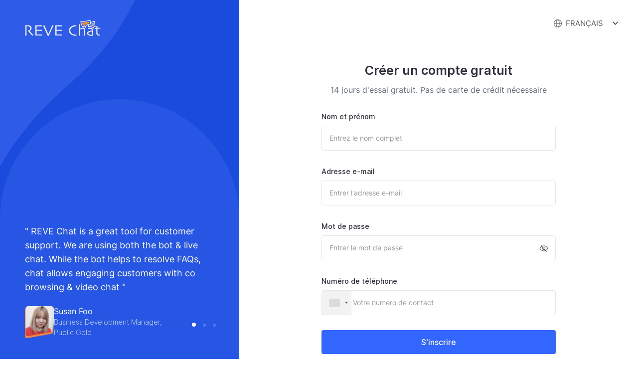

--- FILE ---
content_type: text/html; charset=UTF-8
request_url: https://www.revechat.com/sign-up/?lan=fr
body_size: 14574
content:

<!DOCTYPE html>
 <html class="not-ie no-js" lang="en">  
<head>

	 <!-- Global site tag (gtag.js) - Google Ads: 878883497 -->
    <script async src="https://www.googletagmanager.com/gtag/js?id=AW-878883497"></script>
    <script>
      window.dataLayer = window.dataLayer || [];
      function gtag(){dataLayer.push(arguments);}
      gtag('js', new Date());

      gtag('config', 'AW-878883497');
    </script>
	
	<!-- Google Tag Manager -->
		<script>(function(w,d,s,l,i){w[l]=w[l]||[];w[l].push({'gtm.start':
		new Date().getTime(),event:'gtm.js'});var f=d.getElementsByTagName(s)[0],
		j=d.createElement(s),dl=l!='dataLayer'?'&l='+l:'';j.async=true;j.src=
		'https://www.googletagmanager.com/gtm.js?id='+i+dl;f.parentNode.insertBefore(j,f);
		})(window,document,'script','dataLayer','GTM-NWM7DF');</script>
	<!-- End Google Tag Manager -->
	

	<!-- Basic Page Needs
	================================================== -->
	<meta charset="utf-8">
	<title>REVE Chat :: S'inscrire</title>
	<!-- Mobile Specific Metas
	================================================== -->
	<meta name="viewport" content="width=device-width, initial-scale=1">
	<!-- printerest
	================================================== -->
	<meta name="p:domain_verify" content="f380ffbeb60d5475766738a0d33b7563"/>
	<!-- CSS ================================================== -->
	<link href="https://www.revechat.com/wp-content/themes/revechat/css/inter-font/inter.css" rel="stylesheet" type="text/css"> 
	<link rel="stylesheet" href="https://www.revechat.com/wp-content/themes/revechat/css/bootstrap.min.css">
	<link rel="stylesheet" href="https://www.revechat.com/wp-content/themes/revechat/css/intlTelInput.css">
	<link type="text/css" rel="stylesheet" href="https://www.revechat.com/wp-content/themes/revechat/css/signup.css?ver=8">
	
	<link rel="stylesheet" href="https://cdnjs.cloudflare.com/ajax/libs/OwlCarousel2/2.3.4/assets/owl.carousel.min.css" integrity="sha512-tS3S5qG0BlhnQROyJXvNjeEM4UpMXHrQfTGmbQ1gKmelCxlSEBUaxhRBj/EFTzpbP4RVSrpEikbmdJobCvhE3g==" crossorigin="anonymous" referrerpolicy="no-referrer" />
	<link rel="stylesheet" href="https://cdnjs.cloudflare.com/ajax/libs/OwlCarousel2/2.3.4/assets/owl.theme.default.min.css" integrity="sha512-sMXtMNL1zRzolHYKEujM2AqCLUR9F2C4/05cdbxjjLSRvMQIciEPCQZo++nk7go3BtSuK9kfa/s+a4f4i5pLkw==" crossorigin="anonymous" referrerpolicy="no-referrer" />

	<link type="text/css" rel="stylesheet" href="https://www.revechat.com/wp-content/themes/revechat/css/signup-new.css?ver=667">

	


	<link rel="shortcut icon" href="https://www.revechat.com/wp-content/themes/revechat/images/favicon.ico">
	<link rel="apple-touch-icon" href="https://www.revechat.com/wp-content/themes/revechat/images/apple-touch-icon.png">
	<link rel="apple-touch-icon" sizes="72x72" href="https://www.revechat.com/wp-content/themes/revechat/images/apple-touch-icon-72x72.png">
	<link rel="apple-touch-icon" sizes="114x114" href="https://www.revechat.com/wp-content/themes/revechat/images/apple-touch-icon-114x114.png">
	<link rel="apple-touch-icon" sizes="144x144" href="https://www.revechat.com/wp-content/themes/revechat/images/apple-touch-icon-144x144.png">
	<!--[if lt IE 9]>
	<script type="text/javascript">
		 document.createElement('header');
		 document.createElement('nav');
		 document.createElement('menu');
		 document.createElement('section');
		 document.createElement('article');
		 document.createElement('aside');
		 document.createElement('footer');
		</script>
	<script src="https://oss.maxcdn.com/libs/respond.js/1.4.2/respond.min.js"></script>
<![endif]-->
	<style type="text/css">
		.owl-carousel.owl-theme .testtimonial-item.item{display: none;}
		.owl-carousel.owl-theme.owl-loaded .testtimonial-item.item{display: block;}
	</style>

	<meta name="keywords" content="" />
	<script type="text/javascript">
		(function(){var t=document.createElement("script");t.type="text/javascript",t.async=!0,t.src='https://cdn.firstpromoter.com/fprom.js',t.onload=t.onreadystatechange=function(){var t=this.readyState;if(!t||"complete"==t||"loaded"==t)try{$FPROM.init("kadc526g",".revechat.com")}catch(t){}};var e=document.getElementsByTagName("script")[0];e.parentNode.insertBefore(t,e)})();</script>
	<script>localStorage.setItem("client_ip","52.190.196.157");</script>
	<!-- <script src='https://www.google.com/recaptcha/api.js'></script> -->
	<script src="https://accounts.google.com/gsi/client?hl=en" async defer></script>
	<script src="https://alcdn.msauth.net/browser/2.15.0/js/msal-browser.js"
    integrity="sha384-dFzMiVGB5HpWZ+5w5VSif6jhWfNeplSw9ACYmQKZcY2azuT9kCxVWVI9HyfGdkHV"
    crossorigin="anonymous"></script>

    
	<meta name='robots' content='noindex, nofollow' />
	<style>img:is([sizes="auto" i], [sizes^="auto," i]) { contain-intrinsic-size: 3000px 1500px }</style>
	
	<!-- This site is optimized with the Yoast SEO plugin v20.11 - https://yoast.com/wordpress/plugins/seo/ -->
	<meta property="og:locale" content="en_US" />
	<meta property="og:type" content="article" />
	<meta property="og:title" content="Start Free Trial - See How It Improves Your Customer Communication" />
	<meta property="og:url" content="https://www.revechat.com/sign-up/" />
	<meta property="og:site_name" content="REVE Chat" />
	<meta property="article:publisher" content="https://www.facebook.com/REVEChatSolutions" />
	<meta property="article:modified_time" content="2025-05-13T04:20:28+00:00" />
	<meta property="og:image" content="https://www.revechat.com/wp-content/uploads/2022/02/REVE-Chat.jpg" />
	<meta property="og:image:width" content="1200" />
	<meta property="og:image:height" content="630" />
	<meta property="og:image:type" content="image/jpeg" />
	<meta name="twitter:card" content="summary_large_image" />
	<meta name="twitter:site" content="@REVEChat" />
	<script type="application/ld+json" class="yoast-schema-graph">{"@context":"https://schema.org","@graph":[{"@type":"WebPage","@id":"https://www.revechat.com/sign-up/","url":"https://www.revechat.com/sign-up/","name":"Start Free Trial - See How It Improves Your Customer Communication","isPartOf":{"@id":"https://www.revechat.com/#website"},"datePublished":"2022-09-04T11:14:02+00:00","dateModified":"2025-05-13T04:20:28+00:00","breadcrumb":{"@id":"https://www.revechat.com/sign-up/#breadcrumb"},"inLanguage":"en-US","potentialAction":[{"@type":"ReadAction","target":["https://www.revechat.com/sign-up/"]}]},{"@type":"BreadcrumbList","@id":"https://www.revechat.com/sign-up/#breadcrumb","itemListElement":[{"@type":"ListItem","position":1,"name":"Home","item":"https://www.revechat.com/"},{"@type":"ListItem","position":2,"name":"Start Free Trial With REVE Chat"}]},{"@type":"WebSite","@id":"https://www.revechat.com/#website","url":"https://www.revechat.com/","name":"REVE Chat","description":"Your customers&#039; smile","publisher":{"@id":"https://www.revechat.com/#organization"},"potentialAction":[{"@type":"SearchAction","target":{"@type":"EntryPoint","urlTemplate":"https://www.revechat.com/?s={search_term_string}"},"query-input":"required name=search_term_string"}],"inLanguage":"en-US"},{"@type":"Organization","@id":"https://www.revechat.com/#organization","name":"REVE Chat","url":"https://www.revechat.com/","logo":{"@type":"ImageObject","inLanguage":"en-US","@id":"https://www.revechat.com/#/schema/logo/image/","url":"https://www.revechat.com/wp-content/uploads/2016/05/reve-logo.png","contentUrl":"https://www.revechat.com/wp-content/uploads/2016/05/reve-logo.png","width":476,"height":100,"caption":"REVE Chat"},"image":{"@id":"https://www.revechat.com/#/schema/logo/image/"},"sameAs":["https://www.facebook.com/REVEChatSolutions","https://twitter.com/REVEChat","https://www.linkedin.com/company/reve-chat"]}]}</script>
	<!-- / Yoast SEO plugin. -->


<link rel='dns-prefetch' href='//www.revechat.com' />
<link rel='dns-prefetch' href='//www.google.com' />
<link href='https://fonts.gstatic.com' crossorigin rel='preconnect' />
<style id='classic-theme-styles-inline-css' type='text/css'>
/*! This file is auto-generated */
.wp-block-button__link{color:#fff;background-color:#32373c;border-radius:9999px;box-shadow:none;text-decoration:none;padding:calc(.667em + 2px) calc(1.333em + 2px);font-size:1.125em}.wp-block-file__button{background:#32373c;color:#fff;text-decoration:none}
</style>
<link rel='stylesheet' id='prismatic-blocks-css' href='https://www.revechat.com/wp-content/plugins/prismatic/css/styles-blocks.css?ver=6.8' type='text/css' media='all' />
<style id='global-styles-inline-css' type='text/css'>
:root{--wp--preset--aspect-ratio--square: 1;--wp--preset--aspect-ratio--4-3: 4/3;--wp--preset--aspect-ratio--3-4: 3/4;--wp--preset--aspect-ratio--3-2: 3/2;--wp--preset--aspect-ratio--2-3: 2/3;--wp--preset--aspect-ratio--16-9: 16/9;--wp--preset--aspect-ratio--9-16: 9/16;--wp--preset--color--black: #000000;--wp--preset--color--cyan-bluish-gray: #abb8c3;--wp--preset--color--white: #ffffff;--wp--preset--color--pale-pink: #f78da7;--wp--preset--color--vivid-red: #cf2e2e;--wp--preset--color--luminous-vivid-orange: #ff6900;--wp--preset--color--luminous-vivid-amber: #fcb900;--wp--preset--color--light-green-cyan: #7bdcb5;--wp--preset--color--vivid-green-cyan: #00d084;--wp--preset--color--pale-cyan-blue: #8ed1fc;--wp--preset--color--vivid-cyan-blue: #0693e3;--wp--preset--color--vivid-purple: #9b51e0;--wp--preset--gradient--vivid-cyan-blue-to-vivid-purple: linear-gradient(135deg,rgba(6,147,227,1) 0%,rgb(155,81,224) 100%);--wp--preset--gradient--light-green-cyan-to-vivid-green-cyan: linear-gradient(135deg,rgb(122,220,180) 0%,rgb(0,208,130) 100%);--wp--preset--gradient--luminous-vivid-amber-to-luminous-vivid-orange: linear-gradient(135deg,rgba(252,185,0,1) 0%,rgba(255,105,0,1) 100%);--wp--preset--gradient--luminous-vivid-orange-to-vivid-red: linear-gradient(135deg,rgba(255,105,0,1) 0%,rgb(207,46,46) 100%);--wp--preset--gradient--very-light-gray-to-cyan-bluish-gray: linear-gradient(135deg,rgb(238,238,238) 0%,rgb(169,184,195) 100%);--wp--preset--gradient--cool-to-warm-spectrum: linear-gradient(135deg,rgb(74,234,220) 0%,rgb(151,120,209) 20%,rgb(207,42,186) 40%,rgb(238,44,130) 60%,rgb(251,105,98) 80%,rgb(254,248,76) 100%);--wp--preset--gradient--blush-light-purple: linear-gradient(135deg,rgb(255,206,236) 0%,rgb(152,150,240) 100%);--wp--preset--gradient--blush-bordeaux: linear-gradient(135deg,rgb(254,205,165) 0%,rgb(254,45,45) 50%,rgb(107,0,62) 100%);--wp--preset--gradient--luminous-dusk: linear-gradient(135deg,rgb(255,203,112) 0%,rgb(199,81,192) 50%,rgb(65,88,208) 100%);--wp--preset--gradient--pale-ocean: linear-gradient(135deg,rgb(255,245,203) 0%,rgb(182,227,212) 50%,rgb(51,167,181) 100%);--wp--preset--gradient--electric-grass: linear-gradient(135deg,rgb(202,248,128) 0%,rgb(113,206,126) 100%);--wp--preset--gradient--midnight: linear-gradient(135deg,rgb(2,3,129) 0%,rgb(40,116,252) 100%);--wp--preset--font-size--small: 13px;--wp--preset--font-size--medium: 20px;--wp--preset--font-size--large: 36px;--wp--preset--font-size--x-large: 42px;--wp--preset--spacing--20: 0.44rem;--wp--preset--spacing--30: 0.67rem;--wp--preset--spacing--40: 1rem;--wp--preset--spacing--50: 1.5rem;--wp--preset--spacing--60: 2.25rem;--wp--preset--spacing--70: 3.38rem;--wp--preset--spacing--80: 5.06rem;--wp--preset--shadow--natural: 6px 6px 9px rgba(0, 0, 0, 0.2);--wp--preset--shadow--deep: 12px 12px 50px rgba(0, 0, 0, 0.4);--wp--preset--shadow--sharp: 6px 6px 0px rgba(0, 0, 0, 0.2);--wp--preset--shadow--outlined: 6px 6px 0px -3px rgba(255, 255, 255, 1), 6px 6px rgba(0, 0, 0, 1);--wp--preset--shadow--crisp: 6px 6px 0px rgba(0, 0, 0, 1);}:where(.is-layout-flex){gap: 0.5em;}:where(.is-layout-grid){gap: 0.5em;}body .is-layout-flex{display: flex;}.is-layout-flex{flex-wrap: wrap;align-items: center;}.is-layout-flex > :is(*, div){margin: 0;}body .is-layout-grid{display: grid;}.is-layout-grid > :is(*, div){margin: 0;}:where(.wp-block-columns.is-layout-flex){gap: 2em;}:where(.wp-block-columns.is-layout-grid){gap: 2em;}:where(.wp-block-post-template.is-layout-flex){gap: 1.25em;}:where(.wp-block-post-template.is-layout-grid){gap: 1.25em;}.has-black-color{color: var(--wp--preset--color--black) !important;}.has-cyan-bluish-gray-color{color: var(--wp--preset--color--cyan-bluish-gray) !important;}.has-white-color{color: var(--wp--preset--color--white) !important;}.has-pale-pink-color{color: var(--wp--preset--color--pale-pink) !important;}.has-vivid-red-color{color: var(--wp--preset--color--vivid-red) !important;}.has-luminous-vivid-orange-color{color: var(--wp--preset--color--luminous-vivid-orange) !important;}.has-luminous-vivid-amber-color{color: var(--wp--preset--color--luminous-vivid-amber) !important;}.has-light-green-cyan-color{color: var(--wp--preset--color--light-green-cyan) !important;}.has-vivid-green-cyan-color{color: var(--wp--preset--color--vivid-green-cyan) !important;}.has-pale-cyan-blue-color{color: var(--wp--preset--color--pale-cyan-blue) !important;}.has-vivid-cyan-blue-color{color: var(--wp--preset--color--vivid-cyan-blue) !important;}.has-vivid-purple-color{color: var(--wp--preset--color--vivid-purple) !important;}.has-black-background-color{background-color: var(--wp--preset--color--black) !important;}.has-cyan-bluish-gray-background-color{background-color: var(--wp--preset--color--cyan-bluish-gray) !important;}.has-white-background-color{background-color: var(--wp--preset--color--white) !important;}.has-pale-pink-background-color{background-color: var(--wp--preset--color--pale-pink) !important;}.has-vivid-red-background-color{background-color: var(--wp--preset--color--vivid-red) !important;}.has-luminous-vivid-orange-background-color{background-color: var(--wp--preset--color--luminous-vivid-orange) !important;}.has-luminous-vivid-amber-background-color{background-color: var(--wp--preset--color--luminous-vivid-amber) !important;}.has-light-green-cyan-background-color{background-color: var(--wp--preset--color--light-green-cyan) !important;}.has-vivid-green-cyan-background-color{background-color: var(--wp--preset--color--vivid-green-cyan) !important;}.has-pale-cyan-blue-background-color{background-color: var(--wp--preset--color--pale-cyan-blue) !important;}.has-vivid-cyan-blue-background-color{background-color: var(--wp--preset--color--vivid-cyan-blue) !important;}.has-vivid-purple-background-color{background-color: var(--wp--preset--color--vivid-purple) !important;}.has-black-border-color{border-color: var(--wp--preset--color--black) !important;}.has-cyan-bluish-gray-border-color{border-color: var(--wp--preset--color--cyan-bluish-gray) !important;}.has-white-border-color{border-color: var(--wp--preset--color--white) !important;}.has-pale-pink-border-color{border-color: var(--wp--preset--color--pale-pink) !important;}.has-vivid-red-border-color{border-color: var(--wp--preset--color--vivid-red) !important;}.has-luminous-vivid-orange-border-color{border-color: var(--wp--preset--color--luminous-vivid-orange) !important;}.has-luminous-vivid-amber-border-color{border-color: var(--wp--preset--color--luminous-vivid-amber) !important;}.has-light-green-cyan-border-color{border-color: var(--wp--preset--color--light-green-cyan) !important;}.has-vivid-green-cyan-border-color{border-color: var(--wp--preset--color--vivid-green-cyan) !important;}.has-pale-cyan-blue-border-color{border-color: var(--wp--preset--color--pale-cyan-blue) !important;}.has-vivid-cyan-blue-border-color{border-color: var(--wp--preset--color--vivid-cyan-blue) !important;}.has-vivid-purple-border-color{border-color: var(--wp--preset--color--vivid-purple) !important;}.has-vivid-cyan-blue-to-vivid-purple-gradient-background{background: var(--wp--preset--gradient--vivid-cyan-blue-to-vivid-purple) !important;}.has-light-green-cyan-to-vivid-green-cyan-gradient-background{background: var(--wp--preset--gradient--light-green-cyan-to-vivid-green-cyan) !important;}.has-luminous-vivid-amber-to-luminous-vivid-orange-gradient-background{background: var(--wp--preset--gradient--luminous-vivid-amber-to-luminous-vivid-orange) !important;}.has-luminous-vivid-orange-to-vivid-red-gradient-background{background: var(--wp--preset--gradient--luminous-vivid-orange-to-vivid-red) !important;}.has-very-light-gray-to-cyan-bluish-gray-gradient-background{background: var(--wp--preset--gradient--very-light-gray-to-cyan-bluish-gray) !important;}.has-cool-to-warm-spectrum-gradient-background{background: var(--wp--preset--gradient--cool-to-warm-spectrum) !important;}.has-blush-light-purple-gradient-background{background: var(--wp--preset--gradient--blush-light-purple) !important;}.has-blush-bordeaux-gradient-background{background: var(--wp--preset--gradient--blush-bordeaux) !important;}.has-luminous-dusk-gradient-background{background: var(--wp--preset--gradient--luminous-dusk) !important;}.has-pale-ocean-gradient-background{background: var(--wp--preset--gradient--pale-ocean) !important;}.has-electric-grass-gradient-background{background: var(--wp--preset--gradient--electric-grass) !important;}.has-midnight-gradient-background{background: var(--wp--preset--gradient--midnight) !important;}.has-small-font-size{font-size: var(--wp--preset--font-size--small) !important;}.has-medium-font-size{font-size: var(--wp--preset--font-size--medium) !important;}.has-large-font-size{font-size: var(--wp--preset--font-size--large) !important;}.has-x-large-font-size{font-size: var(--wp--preset--font-size--x-large) !important;}
:where(.wp-block-post-template.is-layout-flex){gap: 1.25em;}:where(.wp-block-post-template.is-layout-grid){gap: 1.25em;}
:where(.wp-block-columns.is-layout-flex){gap: 2em;}:where(.wp-block-columns.is-layout-grid){gap: 2em;}
:root :where(.wp-block-pullquote){font-size: 1.5em;line-height: 1.6;}
</style>
<link rel='stylesheet' id='cbf-frontend-css-css' href='https://www.revechat.com/wp-content/plugins/book-your-demo/assets/css/style.css?ver=1.2.3' type='text/css' media='all' />
<link rel='stylesheet' id='cbf-flatpickr-css-css' href='https://www.revechat.com/wp-content/plugins/book-your-demo/assets/css/flatpickr.min.css?ver=6.8' type='text/css' media='all' />
<link rel='stylesheet' id='cbf-intlTelInput-css-css' href='https://www.revechat.com/wp-content/plugins/book-your-demo/assets/css/intlTelInput.css?ver=1.1.0' type='text/css' media='all' />
<link rel='stylesheet' id='cbf-select2-css-css' href='https://www.revechat.com/wp-content/plugins/book-your-demo/assets/css/select2.min.css?ver=6.8' type='text/css' media='all' />
<link rel='stylesheet' id='contact-form-7-css' href='https://www.revechat.com/wp-content/plugins/contact-form-7/includes/css/styles.css?ver=5.5.4' type='text/css' media='all' />
<style id='prismatic-custom-inline-css' type='text/css'>
pre[class*=language-]{
background: #000!important;
}
code[class*=language-]{
color: #FFF!important;
text-shadow: none!important;
}
.token.operator{
background: transparent!important;
}
.copy-to-clipboard-button, .copy-to-clipboard-button:hover, .copy-to-clipboard-button:focus {
  color: #fff!important;
  background-color: #5e109a!important;
  border: none!important;
  border-radius: 4px!important;
  padding: 3px 12px!important;
  margin-top: 10px!important;
}
</style>
<style id='dominant-color-styles-inline-css' type='text/css'>
img[data-dominant-color]:not(.has-transparency) { background-color: var(--dominant-color); }
</style>
<script type="text/javascript" src="https://www.revechat.com/wp-includes/js/jquery/jquery.min.js?ver=3.7.1" id="jquery-core-js"></script>
<link rel="https://api.w.org/" href="https://www.revechat.com/wp-json/" /><link rel="alternate" title="JSON" type="application/json" href="https://www.revechat.com/wp-json/wp/v2/pages/230444" /><link rel="EditURI" type="application/rsd+xml" title="RSD" href="https://www.revechat.com/xmlrpc.php?rsd" />
<meta name="generator" content="WordPress 6.8" />
<link rel='shortlink' href='https://www.revechat.com/?p=230444' />
<link rel="alternate" title="oEmbed (JSON)" type="application/json+oembed" href="https://www.revechat.com/wp-json/oembed/1.0/embed?url=https%3A%2F%2Fwww.revechat.com%2Fsign-up%2F" />
<link rel="alternate" title="oEmbed (XML)" type="text/xml+oembed" href="https://www.revechat.com/wp-json/oembed/1.0/embed?url=https%3A%2F%2Fwww.revechat.com%2Fsign-up%2F&#038;format=xml" />
<meta name="generator" content="Performance Lab 2.8.0; modules: images/dominant-color-images, images/webp-support, images/webp-uploads">
<style type="text/css">.broken_link, a.broken_link {
	text-decoration: none;
}</style>		<style type="text/css" id="wp-custom-css">
			.grecaptcha-badge {visibility: hidden;}		</style>
		</head>
<body  class="wp-singular page-template page-template-page-signup-new2 page-template-page-signup-new2-php page page-id-230444 wp-theme-revechat" onload="bnexclude()">

<!-- Google Tag Manager (noscript) -->
<noscript><iframe src="https://www.googletagmanager.com/ns.html?id=GTM-NWM7DF"
height="0" width="0" style="display:none;visibility:hidden"></iframe></noscript>
<!-- End Google Tag Manager (noscript) -->

<section class="signup-new-wrap">
<header class="signup-new-left">
	<div class="signup-new-lwrap">
		<div class="signup-left-top">
			<a class="navbar-brand" href="https://www.revechat.com">
				<img class="desktop-logo" src="https://www.revechat.com/wp-content/themes/revechat/images/signupnew/reve-chat-white-logo.svg" alt="ReveChat Logo">
			</a>
		</div>
		<div class="signup-left-bottom">
			<div class="owl-carousel owl-theme">
				<div class="testtimonial-item item">
					<p class="testimonial-text">" REVE Chat is a great tool for customer support. We are using both the bot & live chat. While the bot helps to resolve FAQs, chat allows engaging customers with co browsing & video chat "</p>
					<div class="testimonial-user-content">
						<img src="https://www.revechat.com/wp-content/themes/revechat/images/signupnew/susan_foo.png" alt="">
						<div class="testimonial-user-info">
							<h2>Susan Foo</h2>
							<p>Business Development Manager, Public Gold</p>								
						</div>
					</div>
				</div>
				<div class="testtimonial-item item">
					<p class="testimonial-text">" Transcom Digital is using REVE Chat to generate leads from www. transcomdigital.com. We got new leads last year & are using the Click to Chat/Call link in the social media campaigns "</p>
					<div class="testimonial-user-content">
						<img src="https://www.revechat.com/wp-content/themes/revechat/images/signupnew/faridul_amin.png" alt="">
						<div class="testimonial-user-info">
							<h2>Md. Faridul Amin</h2>
							<p>Head of Ecommerce & Omnichannel Operations, Transcom Digital</p>								
						</div>
					</div>
				</div>
				<div class="testtimonial-item item">
					<p class="testimonial-text">" With REVE Bot, we were able to handle 85% of our support queries. We noticed a significant increase in the satisfaction rate and happier customers "</p>
					<div class="testimonial-user-content">
						<img src="https://www.revechat.com/wp-content/themes/revechat/images/signupnew/massimiliano.png" alt="">
						<div class="testimonial-user-info">
							<h2>Massimiliano Ciarrocca</h2>
							<p>CTO, Pardgroup SpA</p>								
						</div>
					</div>
				</div>
			</div>
		</div>
	</div>
</header>

<section class="main-wrapper signup-new-right">
	<div class="dis-table">
		<div class="signup-languages">
<li class="dropdown lang-dropdown">

    <a data-toggle="dropdown" class="dropdown-toggle">
        <img class="langlobimg" src="https://www.revechat.com/wp-content/themes/revechat/images/signupnew/GlobeSimple.svg">
        <span id="language_name">français</span>

        <img class="arrowdown" src="https://www.revechat.com/wp-content/themes/revechat/images/signupnew/signup-arrow-down.svg"></a>

    <ul class="dropdown-menu lang-list" id="language-list">
        <li id="ar"><a href="https://www.revechat.com/sign-up/?lan=ar">العربية</a></li>
        <li id="bn"><a href="https://www.revechat.com/sign-up/?lan=bn">বাংলা</a></li>
        <li id="zh_CN"><a href="https://www.revechat.com/sign-up/?lan=zh_CN">简体中文</a></li>
        <li id="en"><a href="https://www.revechat.com/sign-up/?lan=en">English</a></li>
        <li id="es"><a href="https://www.revechat.com/sign-up/?lan=es">Español</a></li>
        <li id="fr"><a href="https://www.revechat.com/sign-up/?lan=fr">français</a></li>
        <li id="ja"><a href="https://www.revechat.com/sign-up/?lan=ja">日本語</a></li>
        <li id="ko"><a href="https://www.revechat.com/sign-up/?lan=ko">한국어</a></li>
        <li id="pt"><a href="https://www.revechat.com/sign-up/?lan=pt">português</a></li>
        <li id="ru"><a href="https://www.revechat.com/sign-up/?lan=ru">русский</a></li>
        <li id="ro"><a href="https://www.revechat.com/sign-up/?lan=ro">română</a></li>
        <li id="tr"><a href="https://www.revechat.com/sign-up/?lan=tr">Türkçe</a></li>
        <li id="nl"><a href="https://www.revechat.com/sign-up/?lan=nl">Nederlands</a></li>
        <li id="hi"><a href="https://www.revechat.com/sign-up/?lan=hi">हिन्दी</a></li>
        <li id="pl"><a href="https://www.revechat.com/sign-up/?lan=pl">polski</a></li>
        <li id="zh_TW"><a href="https://www.revechat.com/sign-up/?lan=zh_TW">中文(繁體)</a></li>
        <li id="de"><a href="https://www.revechat.com/sign-up/?lan=de">Deutsch</a></li>
        <li id="it"><a href="https://www.revechat.com/sign-up/?lan=it">Italiano</a></li>
        <li id="sv"><a href="https://www.revechat.com/sign-up/?lan=sv">svenska</a></li>
        <li id="ms"><a href="https://www.revechat.com/sign-up/?lan=ms">Bahasa Melayu</a></li>
        <li id="tl"><a href="https://www.revechat.com/sign-up/?lan=tl">Tagalog</a></li>
        <li id="vi"><a href="https://www.revechat.com/sign-up/?lan=vi">Tiếng Việt</a></li>
        <li id="no"><a href="https://www.revechat.com/sign-up/?lan=no">norsk</a></li>
        <li id="el"><a href="https://www.revechat.com/sign-up/?lan=el">Ελληνικά</a></li>
        <li id="bg"><a href="https://www.revechat.com/sign-up/?lan=bg">български</a></li>
        <li id="cs"><a href="https://www.revechat.com/sign-up/?lan=cs">čeština</a></li>
        <li id="hy"><a href="https://www.revechat.com/sign-up/?lan=hy">հայերեն</a></li>
        <li id="hr"><a href="https://www.revechat.com/sign-up/?lan=hr">Hrvatski</a></li>
        <li id="da"><a href="https://www.revechat.com/sign-up/?lan=da">dansk</a></li>
        <li id="et"><a href="https://www.revechat.com/sign-up/?lan=et">Eestlane</a></li>
        <li id="iw"><a href="https://www.revechat.com/sign-up/?lan=iw">עִברִית</a></li>
        <li id="hu"><a href="https://www.revechat.com/sign-up/?lan=hu">Magyar</a></li>
        <li id="is"><a href="https://www.revechat.com/sign-up/?lan=is">Íslenska</a></li>
        <li id="id"><a href="https://www.revechat.com/sign-up/?lan=id">Indonesia</a></li>
        <li id="sr"><a href="https://www.revechat.com/sign-up/?lan=sr">Српски</a></li>
        <li id="uk"><a href="https://www.revechat.com/sign-up/?lan=uk">Український</a></li>
        <li id="fa"><a href="https://www.revechat.com/sign-up/?lan=fa">فارسی</a></li>
        <li id="ka"><a href="https://www.revechat.com/sign-up/?lan=ka">ქართველი</a></li>
        <li id="th"><a href="https://www.revechat.com/sign-up/?lan=th">ไทย</a></li>
        <li id="sw"><a href="https://www.revechat.com/sign-up/?lan=sw">Kiswahili</a></li>
    </ul></li></div>
		<div class="dis-table-cell padding-20px"><div class="container-form signup-newform">
	<div class="mobile-logo-wrap"><a href="https://www.revechat.com"><img class="mobile-logo" src="https://www.revechat.com/wp-content/themes/revechat/images/signupnew/reve-chat-logo.svg" alt="ReveChat Logo"></a></div>

	<h1 class="title text-center" id="top-head-title-before">Create a free account</h1><p class="trial-info text-center" id="top-head-subtitle-before">14 days free trial. No credit card required.</p>
	<div class="form-wrapper">
		<form class="login-form-ob" action="https://www.revechat.com/revechat-go2/reve-chat-r.php?lan=fr"  method="POST" role="form" id="client-info-form">
<div class="signup-error" style="display: none"></div>
						
			<input type="hidden" name="referrer" value="">
			<input type="hidden" name="companyWebsite" value="">
			<input type="hidden" name="lastname" value="">
			<input type="hidden" name="utm_source" value="">
			<input type="hidden" name="utm_medium" value="">
			<input type="hidden" name="utm_campaign" value="">
			<input type="hidden" name="utm_content" value="">
			<input type="hidden" name="token" value="">
			<input type="hidden" name="signupWith" value="manual">

			<div class="signup-fname">
				<label for="fullName" id="fullNamelabel">Full name</label>
				<div class="form-group">

					
					<input type="text" class="form-control" id="fullName" name="fullName" value=""
						placeholder="Enter full name" required autocomplete="name">	
				</div>
			</div>

			<div class="signup-femail">
				<label for="emailAddress" id="signup_email_label">Business email address</label>
				<div class="form-group">
										 <input type="email" id="signup_email" class="form-control" name="emailAddress" value="" placeholder="Enter email address" required autocomplete="email">
				</div>
			</div>


			
			<div class="signup-fpassword">
				<label for="password" id="passwordlabel">Password</label>
				<div class="form-group eye-showhide">
					<input
						type="password" class="form-control" id="password" name="password" value=""
						placeholder="Enter Password" maxlength="20">

						<img id="eye_close" src="https://www.revechat.com/wp-content/themes/revechat/images/signupnew/signup-eye-close.svg">
						<img id="eye_open" style="display:none;" src="https://www.revechat.com/wp-content/themes/revechat/images/signupnew/signup-eye-open.svg">

				</div>
			</div>
			

			<div class="signup-fphone">
				<label for="phoneNo" id="phoneNolabel">Phone number</label>
				<div class="form-group">
					<input type="tel" class="form-control" pattern="[0-9\-\+\(\) ]+" id="phoneNo" name="phoneNo" value=""
					placeholder="Your Contact Number" autocomplete="tel" required>
				</div>
			</div>

			<div style="display: none;"><input type="hidden" id="dialCode" name="dialCode" value="" /></div>

						
			<!--  <input type="hidden" name="view" id="view" value="client-info" />-->
			<div class="signup-submitbtn-wrap" style="position: relative;">
				<button type="submit" class="btn btn-primary btn-block signup-submitbtn" id="btn-next">Sign Up</button>
				<div id="loadingModal" class="splash-screen loading-modal only-bulet-loader" style="display: none; ">
					<div class="loader">
						<h2></h2>
						<div class="loader-inner ball-spin-fade-loader">
							<div></div>
							<div></div>
							<div></div>
							<div></div>
							<div></div>
						</div>
						<p></p>
					</div>
				</div>
			</div>
		 </form>
	</div>
</div>
<script>

jQuery("#client-info-form" ).on( "submit", function( event ) {
  event.preventDefault();
  jQuery('.signup-error').hide();
  console.log( jQuery( this ).serialize() );
  
   var dataString = jQuery( this ).serialize();
		  jQuery.ajax({
		  type: "POST",
		  url: "https://app.revechat.com/revechat/rest/v2/api/signup?lan=fr",
		  data: dataString,
		  success: function(data)
		  {
		//	alert('Success!');
			console.log(data);
			if(data.status=='error'){
				jQuery('#loadingModal').hide();
				$("#btn-next").removeAttr("disabled");
				jQuery('.signup-error').show();
				jQuery('.signup-error').html(data.message);
			}
			else
			{
				window.location.href = 'https://app.revechat.com/revechat/rest/api/EmailVerification.do?verificationString='+data.verificationKey;
			}
		  }
		  });
		  
});

</script>
<div class="signup-terms-service signup-firstbtm"><span id="bottomlasttitle">By creating an account you agree to</span> <br><a target="_blank" href="https://www.revechat.com/terms-of-service/"><span id="bottomlasttc">Terms and Conditions</span></a> <span id="bottomlastand">and</span> <a target="_blank" href="https://www.revechat.com/privacy-policy/"><span id="bottomlastpp">Privacy Policy</span></a></div>
		</div>
	</div>
</section>
</section>


    <script type="text/javascript">
        jQuery(document).ready(function() {
            $('.signup-fname').show('medium');
            $('.signup-femail').show('medium');
            $('.signup-fpassword').show('medium');
            $('.signup-website').show('medium');
            $('.signup-submitbtn').text('Sign up');
            $('.signup-firstbtm').show('medium');
        });
    </script>

<script type="text/javascript" src="https://www.revechat.com/wp-content/themes/revechat/js/microsoftAuthConfig.js"></script>
<script type="text/javascript" src="https://www.revechat.com/wp-content/themes/revechat/js/microsoftAuthPopup.js"></script>


<script type="text/javascript" src="https://www.revechat.com/wp-content/themes/revechat/js/signup-language2/locale-login_fr.js?ver=162"></script>

<script src="https://cdnjs.cloudflare.com/ajax/libs/OwlCarousel2/2.3.4/owl.carousel.min.js" integrity="sha512-bPs7Ae6pVvhOSiIcyUClR7/q2OAsRiovw4vAkX+zJbw3ShAeeqezq50RIIcIURq7Oa20rW2n2q+fyXBNcU9lrw==" crossorigin="anonymous" referrerpolicy="no-referrer"></script>
<script type="text/javascript">
   jQuery(document).ready(function() {
        var owl = jQuery('.owl-carousel');
        owl.owlCarousel({
            /*
            margin: 10,
            nav: true,
            autoPlay: true,
            autoplayTimeout:20000,
            paginationSpeed: 200,
            loop: true,
            nav: false,
            dots:true,
            items: 1,
            rtl: true,
            autoplayHoverPause:true,
            singleItem: true,
            responsiveClass:true
            */
            margin: 10,
            nav: true,
            autoplay: true,
            loop: true,
            //rewind: true,
            // infinite:true,
            singleItem: true,
            nav: false,
            dots:true,
            items: 1,
            // slideBy:6,
            autoplayTimeout:10000,
            //lazyLoad: true,
            autoplayHoverPause:true
        });
    });
</script>


<script type="text/javascript">
    jQuery(document).ready(function() {

        $('#top-head-title-before').text(locale_login_fr.topbottomtext.headingbefore.title);
        $('#top-head-subtitle-before').text(locale_login_fr.topbottomtext.headingbefore.subtitle);
        $('#top-head-title-after').text(locale_login_fr.topbottomtext.headingafter.title);
        $('#top-head-subtitle-after').text(locale_login_fr.topbottomtext.headingafter.subtitle);



        $('#fullNamelabel').text(locale_login_fr.signupfields.fullname.fnamelabel);
        document.getElementById("fullName").placeholder = locale_login_fr.signupfields.fullname.fnameplaceholder;
        $('#signup_email_label').text(locale_login_fr.signupfields.emailaddress.ealabel);
        document.getElementById("signup_email").placeholder = locale_login_fr.signupfields.emailaddress.eaplaceholder;
        $('#passwordlabel').text(locale_login_fr.signupfields.password.pwlabel);
        document.getElementById("password").placeholder = locale_login_fr.signupfields.password.pwplaceholder;
        $('#phoneNolabel').text(locale_login_fr.signupfields.phonenumber.pnlabel);
        document.getElementById("phoneNo").placeholder = locale_login_fr.signupfields.phonenumber.pnplaceholder;

        $('#bottomtopor').text(locale_login_fr.topbottomtext.bottomtop.bottomtopor);
        $('#bottomtoplogintext').text(locale_login_fr.topbottomtext.bottomtop.logintext);
        //document.getElementById("bottomtoploginlinktext").value = locale_login_fr.topbottomtext.bottomtop.loginlinktext;

        

        $('#bottomlasttitle').text(locale_login_fr.topbottomtext.bottomlast.bottomlasttitle);
        $('#bottomlasttc').text(locale_login_fr.topbottomtext.bottomlast.bottomlasttc);
        $('#bottomlastand').text(locale_login_fr.topbottomtext.bottomlast.bottomlastand);
        $('#bottomlastpp').text(locale_login_fr.topbottomtext.bottomlast.bottomlastpp);
        $('#microsoftlogintext').text(locale_login_fr.topbottomtext.bottomlast.microsoftlogintext);

        $("#client-info-form input.form-control").on('input keyup focusout blur', function(){
                setTimeout(() => {
                     $('#client-info-form .signup-fname .form-group.error label.error').text(locale_login_fr.validation.fullname.invalid);
                     $('#client-info-form .signup-femail .form-group.error label.error').text(locale_login_fr.validation.emailaddress.bnsignupemail);
                     $('#client-info-form .signup-fpassword .form-group.error label.error').text(locale_login_fr.validation.password.invalid);
                     $('#client-info-form .signup-fphone .form-group.error label.error').text(locale_login_fr.validation.phonenumber.invalid);
                     
                },0);
        });

        

        $("#client-info-form .signup-femail input.form-control").on('focusout', function(){
            $('#client-info-form .signup-femail .form-group.error label.error').addClass('errorshouldshow');
        });
         $("#client-info-form .signup-femail input.form-control").on('input keyup', function(){
            $('#client-info-form .signup-femail .form-group.error label.error.errorshouldshow').removeClass('errorshouldshow');
        });

        $("#client-info-form .signup-fpassword input.form-control").on('focusout', function(){
            $('#client-info-form .signup-fpassword .form-group.error label.error').addClass('errorshouldshow');
        });
         $("#client-info-form .signup-fpassword input.form-control").on('input keyup', function(){
            $('#client-info-form .signup-fpassword .form-group.error label.error.errorshouldshow').removeClass('errorshouldshow');
        });

        $("#client-info-form .signup-fphone input.form-control").on('focusout', function(){
            $('#client-info-form .signup-fphone .form-group.error label.error').addClass('errorshouldshow');
        });
         $("#client-info-form .signup-fphone input.form-control").on('input keyup', function(){
            $('#client-info-form .signup-fphone .form-group.error label.error.errorshouldshow').removeClass('errorshouldshow');
        });



        $('#client-info-form .signup-error').text(locale_login_fr.validation.signuperror.sameemailerror);

        $('#client-info-form button.signup-submitbtn').click(function() {
            setTimeout(() => {
                $('#client-info-form .signup-fname .form-group.error label.error').text(locale_login_fr.validation.fullname.invalid);
                $('#client-info-form .signup-femail .form-group.error label.error').text(locale_login_fr.validation.emailaddress.bnsignupemail);
                $('#client-info-form .signup-fpassword .form-group.error label.error').text(locale_login_fr.validation.password.invalid);
                $('#client-info-form .signup-fphone .form-group.error label.error').text(locale_login_fr.validation.phonenumber.invalid);
                $('#client-info-form .signup-error').text(locale_login_fr.validation.signuperror.sameemailerror);
                $('#client-info-form .form-group.error label.error').addClass('errorshouldshow');
                
            },0);
            $('#client-info-form .signup-fname .form-group.error label.error').text(locale_login_fr.validation.fullname.invalid);
            $('#client-info-form .signup-femail .form-group.error label.error').text(locale_login_fr.validation.emailaddress.bnsignupemail);
            $('#client-info-form .signup-fpassword .form-group.error label.error').text(locale_login_fr.validation.password.invalid);
            $('#client-info-form .signup-fphone .form-group.error label.error').text(locale_login_fr.validation.phonenumber.invalid);
            $('#client-info-form .signup-error').text(locale_login_fr.validation.signuperror.sameemailerror);
            $('#client-info-form .form-group.error label.error').addClass('errorshouldshow');
            
        });


                    $('.signup-submitbtn').text(locale_login_fr.topbottomtext.bottomlast.signupsubmitbtn);
        
    });
</script>


<script type="text/javascript">
    jQuery(document).ready(function() {
        var exclude_domian = [];
        var exclude_domian = ["Domain","gmail.com","gmail.co","yahoo.com","hotmail.com","aol.com","hotmail.co.uk","hotmail.fr","msn.com","yahoo.fr","wanadoo.fr","orange.fr","comcast.net","yahoo.co.uk","yahoo.com.br","yahoo.co.in","live.com","rediffmail.com","free.fr","gmx.de","web.de","yandex.ru","ymail.com","libero.it","outlook.com","uol.com.br","bol.com.br","mail.ru","cox.net","hotmail.it","sbcglobal.net","sfr.fr","live.fr","verizon.net","live.co.uk","googlemail.com","yahoo.es","ig.com.br","live.nl","bigpond.com","terra.com.br","yahoo.it","neuf.fr","yahoo.de","alice.it","rocketmail.com","att.net","laposte.net","facebook.com","bellsouth.net","yahoo.in","hotmail.es","charter.net","yahoo.ca","yahoo.com.au","rambler.ru","hotmail.de","tiscali.it","shaw.ca","yahoo.co.jp","sky.com","earthlink.net","optonline.net","freenet.de","t-online.de","aliceadsl.fr","virgilio.it","home.nl","qq.com","telenet.be","me.com","yahoo.com.ar","tiscali.co.uk","yahoo.com.mx","voila.fr","gmx.net","mail.com","planet.nl","tin.it","live.it","ntlworld.com","arcor.de","yahoo.co.id","frontiernet.net","hetnet.nl","live.com.au","yahoo.com.sg","zonnet.nl","club-internet.fr","juno.com","optusnet.com.au","blueyonder.co.uk","bluewin.ch","skynet.be","sympatico.ca","windstream.net","mac.com","centurytel.net","chello.nl","live.ca","aim.com","bigpond.net.au","abc.com","abcd.com","company.com","mycompany.com","samplecompany.com","google.com","something.com","xyz.com","fake.com","asdf.com","xxx.com","email.com","mywebsite.com","example.com","aaa.com","aaaa.com","bbb.com","bbbb.com","ccc.com","cccc.com","ddd.com","dddd.com","gmil.com","gml.com","gmal.com","hot.com","fun.com"];



        function bnexcluded(){
            var inputed_email = $("#signup_email").val();

                if(inputed_email){

                    var inputed_email_domain = inputed_email.split('@');

                    if(jQuery.inArray(inputed_email_domain[1].toLowerCase(), exclude_domian) !== -1){
                        $("#client-info-form .signup-femail .form-group").append('<span id="bn_signup_email" style="transition: all .3s;font-size: 14px; line-height: 22px; color: #f44141;">Please enter your business email.</span>');
                        
                        $("#signup_email").addClass('exclude-domian');
                        $("button.signup-submitbtn").prop('disabled', true);
                    } else {
                        $('#bn_signup_email').remove();
                        $("#signup_email").removeClass('exclude-domian');
                        $("button.signup-submitbtn").prop('disabled', false);
                    }

                } else {
                    $('#bn_signup_email').remove();
                    $("button.signup-submitbtn").prop('disabled', false);
                }

                $('#client-info-form .signup-femail .form-group #bn_signup_email').text(locale_login_fr.validation.emailaddress.bnsignupemail);
        }

        $("#client-info-form .signup-femail input#signup_email").on('focusout input keyup', function(){
            bnexcluded();
        });
        
        bnexcluded();

    });
</script>

<style type="text/css">
    #bn_signup_email{display: none;}
    #bn_signup_email:last-child{display: block;}
    #signup_email.exclude-domian{border: 1px solid red;}
    form#client-info-form .signup-fphone .intl-tel-input.separate-dial-code.allow-dropdown.iti-sdc-4 input[type=tel]{padding-left: 105px;}
</style>



<script type="text/javascript">
WebFontConfig = {google: { families: [ 'Roboto:300,400,700' ] }};
(function() {var wf = document.createElement('script');wf.src = 'https://ajax.googleapis.com/ajax/libs/webfont/1/webfont.js';wf.type = 'text/javascript';wf.async = 'true';var s = document.getElementsByTagName('script')[0];s.parentNode.insertBefore(wf, s);})(); 
window.$_REVECHAT_API || (function(d, w) { var r = $_REVECHAT_API = function(c) {r._.push(c);}; w.__revechat_account='15510';w.__revechat_version=2; r._= []; var rc = d.createElement('script'); rc.type = 'text/javascript'; rc.async = true; rc.setAttribute('charset', 'utf-8'); rc.src = ('https:' == document.location.protocol ? 'https://' : 'http://') + 'static.revechat.com/widget/scripts/new-livechat.js?'+new Date().getTime(); var s = d.getElementsByTagName('script')[0]; s.parentNode.insertBefore(rc, s); })(document, window);
!function(f,b,e,v,n,t,s){if(f.fbq)return;n=f.fbq=function(){n.callMethod?n.callMethod.apply(n,arguments):n.queue.push(arguments)};if(!f._fbq)f._fbq=n;n.push=n;n.loaded=!0;n.version='2.0';n.queue=[];t=b.createElement(e);t.async=!0;t.src=v;s=b.getElementsByTagName(e)[0];s.parentNode.insertBefore(t,s)}(window,document,'script','https://connect.facebook.net/en_US/fbevents.js');fbq('init', '1137479812962473');fbq('track', "PageView");</script>
<noscript><img height="1" width="1" style="display:none" src="https://www.facebook.com/tr?id=1137479812962473&ev=PageView&noscript=1" alt="Facebook" /></noscript>
<script type="text/javascript">
adroll_adv_id = "F2FNJP7YOBCK5GBOGFQXF7";adroll_pix_id = "DSXF5TQCMNA6LAAPPTY4HQ"; (function () {var _onload = function(){if (document.readyState && !/loaded|complete/.test(document.readyState)){setTimeout(_onload, 10);return} if (!window.__adroll_loaded){__adroll_loaded=true;setTimeout(_onload, 50);return} var scr = document.createElement("script"); var host = (("https:" == document.location.protocol) ? "https://s.adroll.com" : "http://a.adroll.com"); scr.setAttribute('async', 'true');scr.type = "text/javascript";scr.src = host + "/j/roundtrip.js"; ((document.getElementsByTagName('head') || [null])[0] || document.getElementsByTagName('script')[0].parentNode).appendChild(scr); }; if (window.addEventListener) {window.addEventListener('load', _onload, false);} else {window.attachEvent('onload', _onload)} }());
</script>

<script type="text/javascript">
_linkedin_partner_id = "2470658";
window._linkedin_data_partner_ids = window._linkedin_data_partner_ids || [];
window._linkedin_data_partner_ids.push(_linkedin_partner_id);
</script><script type="text/javascript">
(function(){var s = document.getElementsByTagName("script")[0];
var b = document.createElement("script");
b.type = "text/javascript";b.async = true;
b.src = "https://snap.licdn.com/li.lms-analytics/insight.min.js";
s.parentNode.insertBefore(b, s);})();
</script>
<noscript><img height="1" width="1" style="display:none;" alt="linkedin ads" src="https://px.ads.linkedin.com/collect/?pid=2470658&fmt=gif" /></noscript>


<script type="text/javascript">
_linkedin_partner_id = "2540538";
window._linkedin_data_partner_ids = window._linkedin_data_partner_ids || [];
window._linkedin_data_partner_ids.push(_linkedin_partner_id);
</script><script type="text/javascript">
(function(){var s = document.getElementsByTagName("script")[0];
var b = document.createElement("script");
b.type = "text/javascript";b.async = true;
b.src = "https://snap.licdn.com/li.lms-analytics/insight.min.js";
s.parentNode.insertBefore(b, s);})();
</script>
<noscript>
<img height="1" width="1" style="display:none;" alt="linkedin ads" src="https://px.ads.linkedin.com/collect/?pid=2540538&fmt=gif" />
</noscript>



<script type="speculationrules">
{"prefetch":[{"source":"document","where":{"and":[{"href_matches":"\/*"},{"not":{"href_matches":["\/wp-*.php","\/wp-admin\/*","\/wp-content\/uploads\/*","\/wp-content\/*","\/wp-content\/plugins\/*","\/wp-content\/themes\/revechat\/*","\/*\\?(.+)"]}},{"not":{"selector_matches":"a[rel~=\"nofollow\"]"}},{"not":{"selector_matches":".no-prefetch, .no-prefetch a"}}]},"eagerness":"conservative"}]}
</script>
<script>document.addEventListener( 'submit', function( event ) {ga('send', 'event', 'Custom Pricing', 'submit');}, false );</script><script type="text/javascript" id="cbf-frontend-js-js-extra">
/* <![CDATA[ */
var cbf_ajax_object = {"ajax_url":"https:\/\/www.revechat.com\/wp-admin\/admin-ajax.php"};
var cbf_vars = {"plugin_url":"https:\/\/www.revechat.com\/wp-content\/plugins\/book-your-demo\/"};
/* ]]> */
</script>
<script type="text/javascript" src="https://www.revechat.com/wp-content/plugins/book-your-demo/assets/js/cbf-frontend.js?ver=1.3.6" id="cbf-frontend-js-js"></script>
<script type="text/javascript" src="https://www.revechat.com/wp-content/plugins/book-your-demo/assets/js/flatpickr.min.js?ver=1.0" id="cbf-flatpickr-js-js"></script>
<script type="text/javascript" src="https://www.revechat.com/wp-content/plugins/book-your-demo/assets/js/intlTelInput.min.js?ver=1.1" id="cbf-intlTelInput-js-js"></script>
<script type="text/javascript" src="https://www.revechat.com/wp-content/plugins/book-your-demo/assets/js/utils.js?ver=1.0" id="cbf-utils-js-js"></script>
<script type="text/javascript" src="https://www.revechat.com/wp-content/plugins/book-your-demo/assets/js/confetti.browser.min.js?ver=1.0" id="cbf-confetti-js-js"></script>
<script type="text/javascript" src="https://www.revechat.com/wp-content/plugins/book-your-demo/assets/js/select2.min.js?ver=1.0" id="cbf-select2-js-js"></script>
<script type="text/javascript" id="rocket-browser-checker-js-after">
/* <![CDATA[ */
"use strict";var _createClass=function(){function defineProperties(target,props){for(var i=0;i<props.length;i++){var descriptor=props[i];descriptor.enumerable=descriptor.enumerable||!1,descriptor.configurable=!0,"value"in descriptor&&(descriptor.writable=!0),Object.defineProperty(target,descriptor.key,descriptor)}}return function(Constructor,protoProps,staticProps){return protoProps&&defineProperties(Constructor.prototype,protoProps),staticProps&&defineProperties(Constructor,staticProps),Constructor}}();function _classCallCheck(instance,Constructor){if(!(instance instanceof Constructor))throw new TypeError("Cannot call a class as a function")}var RocketBrowserCompatibilityChecker=function(){function RocketBrowserCompatibilityChecker(options){_classCallCheck(this,RocketBrowserCompatibilityChecker),this.passiveSupported=!1,this._checkPassiveOption(this),this.options=!!this.passiveSupported&&options}return _createClass(RocketBrowserCompatibilityChecker,[{key:"_checkPassiveOption",value:function(self){try{var options={get passive(){return!(self.passiveSupported=!0)}};window.addEventListener("test",null,options),window.removeEventListener("test",null,options)}catch(err){self.passiveSupported=!1}}},{key:"initRequestIdleCallback",value:function(){!1 in window&&(window.requestIdleCallback=function(cb){var start=Date.now();return setTimeout(function(){cb({didTimeout:!1,timeRemaining:function(){return Math.max(0,50-(Date.now()-start))}})},1)}),!1 in window&&(window.cancelIdleCallback=function(id){return clearTimeout(id)})}},{key:"isDataSaverModeOn",value:function(){return"connection"in navigator&&!0===navigator.connection.saveData}},{key:"supportsLinkPrefetch",value:function(){var elem=document.createElement("link");return elem.relList&&elem.relList.supports&&elem.relList.supports("prefetch")&&window.IntersectionObserver&&"isIntersecting"in IntersectionObserverEntry.prototype}},{key:"isSlowConnection",value:function(){return"connection"in navigator&&"effectiveType"in navigator.connection&&("2g"===navigator.connection.effectiveType||"slow-2g"===navigator.connection.effectiveType)}}]),RocketBrowserCompatibilityChecker}();
/* ]]> */
</script>
<script type="text/javascript" id="rocket-preload-links-js-extra">
/* <![CDATA[ */
var RocketPreloadLinksConfig = {"excludeUris":"\/sign-up\/|\/demo-request\/|\/free-demo\/|\/free-demo\/scheduled\/|\/price\/|\/event\/|\/contact-us\/|\/signup\/|\/telecom-live-chat\/|\/healthcare\/|\/pricing\/|\/automotive\/|\/blog\/|\/help-center\/chats-api\/|\/feature-page\/|\/features\/|\/(?:.+\/)?feed(?:\/(?:.+\/?)?)?$|\/(?:.+\/)?embed\/|\/(index.php\/)?(.*)wp-json(\/.*|$)|\/refer\/|\/go\/|\/recommend\/|\/recommends\/","usesTrailingSlash":"1","imageExt":"jpg|jpeg|gif|png|tiff|bmp|webp|avif|pdf|doc|docx|xls|xlsx|php","fileExt":"jpg|jpeg|gif|png|tiff|bmp|webp|avif|pdf|doc|docx|xls|xlsx|php|html|htm","siteUrl":"https:\/\/www.revechat.com","onHoverDelay":"100","rateThrottle":"3"};
/* ]]> */
</script>
<script type="text/javascript" id="rocket-preload-links-js-after">
/* <![CDATA[ */
(function() {
"use strict";var r="function"==typeof Symbol&&"symbol"==typeof Symbol.iterator?function(e){return typeof e}:function(e){return e&&"function"==typeof Symbol&&e.constructor===Symbol&&e!==Symbol.prototype?"symbol":typeof e},e=function(){function i(e,t){for(var n=0;n<t.length;n++){var i=t[n];i.enumerable=i.enumerable||!1,i.configurable=!0,"value"in i&&(i.writable=!0),Object.defineProperty(e,i.key,i)}}return function(e,t,n){return t&&i(e.prototype,t),n&&i(e,n),e}}();function i(e,t){if(!(e instanceof t))throw new TypeError("Cannot call a class as a function")}var t=function(){function n(e,t){i(this,n),this.browser=e,this.config=t,this.options=this.browser.options,this.prefetched=new Set,this.eventTime=null,this.threshold=1111,this.numOnHover=0}return e(n,[{key:"init",value:function(){!this.browser.supportsLinkPrefetch()||this.browser.isDataSaverModeOn()||this.browser.isSlowConnection()||(this.regex={excludeUris:RegExp(this.config.excludeUris,"i"),images:RegExp(".("+this.config.imageExt+")$","i"),fileExt:RegExp(".("+this.config.fileExt+")$","i")},this._initListeners(this))}},{key:"_initListeners",value:function(e){-1<this.config.onHoverDelay&&document.addEventListener("mouseover",e.listener.bind(e),e.listenerOptions),document.addEventListener("mousedown",e.listener.bind(e),e.listenerOptions),document.addEventListener("touchstart",e.listener.bind(e),e.listenerOptions)}},{key:"listener",value:function(e){var t=e.target.closest("a"),n=this._prepareUrl(t);if(null!==n)switch(e.type){case"mousedown":case"touchstart":this._addPrefetchLink(n);break;case"mouseover":this._earlyPrefetch(t,n,"mouseout")}}},{key:"_earlyPrefetch",value:function(t,e,n){var i=this,r=setTimeout(function(){if(r=null,0===i.numOnHover)setTimeout(function(){return i.numOnHover=0},1e3);else if(i.numOnHover>i.config.rateThrottle)return;i.numOnHover++,i._addPrefetchLink(e)},this.config.onHoverDelay);t.addEventListener(n,function e(){t.removeEventListener(n,e,{passive:!0}),null!==r&&(clearTimeout(r),r=null)},{passive:!0})}},{key:"_addPrefetchLink",value:function(i){return this.prefetched.add(i.href),new Promise(function(e,t){var n=document.createElement("link");n.rel="prefetch",n.href=i.href,n.onload=e,n.onerror=t,document.head.appendChild(n)}).catch(function(){})}},{key:"_prepareUrl",value:function(e){if(null===e||"object"!==(void 0===e?"undefined":r(e))||!1 in e||-1===["http:","https:"].indexOf(e.protocol))return null;var t=e.href.substring(0,this.config.siteUrl.length),n=this._getPathname(e.href,t),i={original:e.href,protocol:e.protocol,origin:t,pathname:n,href:t+n};return this._isLinkOk(i)?i:null}},{key:"_getPathname",value:function(e,t){var n=t?e.substring(this.config.siteUrl.length):e;return n.startsWith("/")||(n="/"+n),this._shouldAddTrailingSlash(n)?n+"/":n}},{key:"_shouldAddTrailingSlash",value:function(e){return this.config.usesTrailingSlash&&!e.endsWith("/")&&!this.regex.fileExt.test(e)}},{key:"_isLinkOk",value:function(e){return null!==e&&"object"===(void 0===e?"undefined":r(e))&&(!this.prefetched.has(e.href)&&e.origin===this.config.siteUrl&&-1===e.href.indexOf("?")&&-1===e.href.indexOf("#")&&!this.regex.excludeUris.test(e.href)&&!this.regex.images.test(e.href))}}],[{key:"run",value:function(){"undefined"!=typeof RocketPreloadLinksConfig&&new n(new RocketBrowserCompatibilityChecker({capture:!0,passive:!0}),RocketPreloadLinksConfig).init()}}]),n}();t.run();
}());
/* ]]> */
</script>
<script type="text/javascript" src="https://www.revechat.com/wp-content/themes/revechat/js/vendors/jquery.lazyload.js?ver=1.9.1" id="lazyload-js"></script>
<script type="text/javascript" id="visit_tracking-js-extra">
/* <![CDATA[ */
var trackingData = {"referer":""};
/* ]]> */
</script>
<script type="text/javascript" src="https://www.revechat.com/wp-content/themes/revechat/js/visit_tracking.js?ver=0.0.1" id="visit_tracking-js"></script>
<script type="text/javascript" src="https://www.revechat.com/wp-content/themes/revechat/js/vendors/swiper-bundle.min.js?ver=1.0" id="swiper-js"></script>
<script type="text/javascript" src="https://www.revechat.com/wp-content/themes/revechat/js/vendors/bootstrap.bundle.js?ver=5.0.2" id="bootstrap-js"></script>
<script type="text/javascript" src="https://www.revechat.com/wp-content/themes/revechat/js/revechat.js?ver=0.2" id="revechat-js-js"></script>
<script type="text/javascript" src="https://www.revechat.com/wp-content/themes/revechat/js/cus-valid.js?ver=1.11.9" id="validation-js"></script>
<script type="text/javascript" src="https://www.revechat.com/wp-content/themes/revechat/js/vendors/intlTelInput.js?ver=12.0.1" id="intlTelInput-js"></script>
<script type="text/javascript" src="https://www.revechat.com/wp-content/themes/revechat/js/vendors/platform.min.js?ver=1.3.6" id="platform-js"></script>
<script type="text/javascript" id="signup-js-extra">
/* <![CDATA[ */
var reve_ajax_var = {"ajax_url":"https:\/\/www.revechat.com\/wp-admin\/admin-ajax.php"};
/* ]]> */
</script>
<script type="text/javascript" src="https://www.revechat.com/wp-content/themes/revechat/js/signup.js?ver=1.0.1" id="signup-js"></script>
<script type="text/javascript" src="https://www.revechat.com/wp-content/themes/revechat/js/signuplanguages.js?ver=1.0.0" id="signuplanguages-js"></script>
<script type="text/javascript" id="cf7-main-js-js-extra">
/* <![CDATA[ */
var wpcf7 = {"api":{"root":"https:\/\/www.revechat.com\/wp-json\/","namespace":"contact-form-7\/v1"}};
/* ]]> */
</script>
<script type="text/javascript" src="https://www.revechat.com/wp-content/plugins/contact-form-7/includes/js/index.js" id="cf7-main-js-js"></script>
<script type="text/javascript" id="wpcf7-recaptcha-js-js-extra">
/* <![CDATA[ */
var wpcf7_recaptcha = {"sitekey":"6Ldtd1cpAAAAAONS04j9RaJdUaSbxJoI26N3YySv","actions":{"homepage":"homepage","contactform":"contactform"}};
/* ]]> */
</script>
<script type="text/javascript" src="https://www.revechat.com/wp-content/plugins/contact-form-7/modules/recaptcha/index.js" id="wpcf7-recaptcha-js-js"></script>
<script type="text/javascript" id="ajax-search-js-extra">
/* <![CDATA[ */
var ajax_search_params = {"ajax_url":"https:\/\/www.revechat.com\/wp-admin\/admin-ajax.php"};
/* ]]> */
</script>
<script type="text/javascript" src="https://www.revechat.com/wp-content/themes/revechat/js/blog-search.js" id="ajax-search-js"></script>
<script type="text/javascript" id="help-center-search-js-extra">
/* <![CDATA[ */
var ajaxurl = {"url":"https:\/\/www.revechat.com\/wp-admin\/admin-ajax.php"};
/* ]]> */
</script>
<script type="text/javascript" src="https://www.revechat.com/wp-content/themes/revechat/js/help-center-search.js" id="help-center-search-js"></script>
<script type="text/javascript" src="https://www.google.com/recaptcha/api.js?render=6Ldtd1cpAAAAAONS04j9RaJdUaSbxJoI26N3YySv&amp;ver=3.0" id="google-recaptcha-js"></script>
<script type="text/javascript" src="https://www.revechat.com/wp-content/themes/revechat/js/owl.carousel.signup.min.js?ver=2.3.4" id="owl.carousel.new-js"></script>
</body>
</html><!--
Performance optimized by Redis Object Cache. Learn more: https://wprediscache.com

Retrieved 1274 objects (2 MB) from Redis using Predis (v2.1.2).
-->


--- FILE ---
content_type: text/html; charset=utf-8
request_url: https://www.google.com/recaptcha/api2/anchor?ar=1&k=6Ldtd1cpAAAAAONS04j9RaJdUaSbxJoI26N3YySv&co=aHR0cHM6Ly93d3cucmV2ZWNoYXQuY29tOjQ0Mw..&hl=en&v=N67nZn4AqZkNcbeMu4prBgzg&size=invisible&anchor-ms=20000&execute-ms=30000&cb=xnpyf738ao88
body_size: 48634
content:
<!DOCTYPE HTML><html dir="ltr" lang="en"><head><meta http-equiv="Content-Type" content="text/html; charset=UTF-8">
<meta http-equiv="X-UA-Compatible" content="IE=edge">
<title>reCAPTCHA</title>
<style type="text/css">
/* cyrillic-ext */
@font-face {
  font-family: 'Roboto';
  font-style: normal;
  font-weight: 400;
  font-stretch: 100%;
  src: url(//fonts.gstatic.com/s/roboto/v48/KFO7CnqEu92Fr1ME7kSn66aGLdTylUAMa3GUBHMdazTgWw.woff2) format('woff2');
  unicode-range: U+0460-052F, U+1C80-1C8A, U+20B4, U+2DE0-2DFF, U+A640-A69F, U+FE2E-FE2F;
}
/* cyrillic */
@font-face {
  font-family: 'Roboto';
  font-style: normal;
  font-weight: 400;
  font-stretch: 100%;
  src: url(//fonts.gstatic.com/s/roboto/v48/KFO7CnqEu92Fr1ME7kSn66aGLdTylUAMa3iUBHMdazTgWw.woff2) format('woff2');
  unicode-range: U+0301, U+0400-045F, U+0490-0491, U+04B0-04B1, U+2116;
}
/* greek-ext */
@font-face {
  font-family: 'Roboto';
  font-style: normal;
  font-weight: 400;
  font-stretch: 100%;
  src: url(//fonts.gstatic.com/s/roboto/v48/KFO7CnqEu92Fr1ME7kSn66aGLdTylUAMa3CUBHMdazTgWw.woff2) format('woff2');
  unicode-range: U+1F00-1FFF;
}
/* greek */
@font-face {
  font-family: 'Roboto';
  font-style: normal;
  font-weight: 400;
  font-stretch: 100%;
  src: url(//fonts.gstatic.com/s/roboto/v48/KFO7CnqEu92Fr1ME7kSn66aGLdTylUAMa3-UBHMdazTgWw.woff2) format('woff2');
  unicode-range: U+0370-0377, U+037A-037F, U+0384-038A, U+038C, U+038E-03A1, U+03A3-03FF;
}
/* math */
@font-face {
  font-family: 'Roboto';
  font-style: normal;
  font-weight: 400;
  font-stretch: 100%;
  src: url(//fonts.gstatic.com/s/roboto/v48/KFO7CnqEu92Fr1ME7kSn66aGLdTylUAMawCUBHMdazTgWw.woff2) format('woff2');
  unicode-range: U+0302-0303, U+0305, U+0307-0308, U+0310, U+0312, U+0315, U+031A, U+0326-0327, U+032C, U+032F-0330, U+0332-0333, U+0338, U+033A, U+0346, U+034D, U+0391-03A1, U+03A3-03A9, U+03B1-03C9, U+03D1, U+03D5-03D6, U+03F0-03F1, U+03F4-03F5, U+2016-2017, U+2034-2038, U+203C, U+2040, U+2043, U+2047, U+2050, U+2057, U+205F, U+2070-2071, U+2074-208E, U+2090-209C, U+20D0-20DC, U+20E1, U+20E5-20EF, U+2100-2112, U+2114-2115, U+2117-2121, U+2123-214F, U+2190, U+2192, U+2194-21AE, U+21B0-21E5, U+21F1-21F2, U+21F4-2211, U+2213-2214, U+2216-22FF, U+2308-230B, U+2310, U+2319, U+231C-2321, U+2336-237A, U+237C, U+2395, U+239B-23B7, U+23D0, U+23DC-23E1, U+2474-2475, U+25AF, U+25B3, U+25B7, U+25BD, U+25C1, U+25CA, U+25CC, U+25FB, U+266D-266F, U+27C0-27FF, U+2900-2AFF, U+2B0E-2B11, U+2B30-2B4C, U+2BFE, U+3030, U+FF5B, U+FF5D, U+1D400-1D7FF, U+1EE00-1EEFF;
}
/* symbols */
@font-face {
  font-family: 'Roboto';
  font-style: normal;
  font-weight: 400;
  font-stretch: 100%;
  src: url(//fonts.gstatic.com/s/roboto/v48/KFO7CnqEu92Fr1ME7kSn66aGLdTylUAMaxKUBHMdazTgWw.woff2) format('woff2');
  unicode-range: U+0001-000C, U+000E-001F, U+007F-009F, U+20DD-20E0, U+20E2-20E4, U+2150-218F, U+2190, U+2192, U+2194-2199, U+21AF, U+21E6-21F0, U+21F3, U+2218-2219, U+2299, U+22C4-22C6, U+2300-243F, U+2440-244A, U+2460-24FF, U+25A0-27BF, U+2800-28FF, U+2921-2922, U+2981, U+29BF, U+29EB, U+2B00-2BFF, U+4DC0-4DFF, U+FFF9-FFFB, U+10140-1018E, U+10190-1019C, U+101A0, U+101D0-101FD, U+102E0-102FB, U+10E60-10E7E, U+1D2C0-1D2D3, U+1D2E0-1D37F, U+1F000-1F0FF, U+1F100-1F1AD, U+1F1E6-1F1FF, U+1F30D-1F30F, U+1F315, U+1F31C, U+1F31E, U+1F320-1F32C, U+1F336, U+1F378, U+1F37D, U+1F382, U+1F393-1F39F, U+1F3A7-1F3A8, U+1F3AC-1F3AF, U+1F3C2, U+1F3C4-1F3C6, U+1F3CA-1F3CE, U+1F3D4-1F3E0, U+1F3ED, U+1F3F1-1F3F3, U+1F3F5-1F3F7, U+1F408, U+1F415, U+1F41F, U+1F426, U+1F43F, U+1F441-1F442, U+1F444, U+1F446-1F449, U+1F44C-1F44E, U+1F453, U+1F46A, U+1F47D, U+1F4A3, U+1F4B0, U+1F4B3, U+1F4B9, U+1F4BB, U+1F4BF, U+1F4C8-1F4CB, U+1F4D6, U+1F4DA, U+1F4DF, U+1F4E3-1F4E6, U+1F4EA-1F4ED, U+1F4F7, U+1F4F9-1F4FB, U+1F4FD-1F4FE, U+1F503, U+1F507-1F50B, U+1F50D, U+1F512-1F513, U+1F53E-1F54A, U+1F54F-1F5FA, U+1F610, U+1F650-1F67F, U+1F687, U+1F68D, U+1F691, U+1F694, U+1F698, U+1F6AD, U+1F6B2, U+1F6B9-1F6BA, U+1F6BC, U+1F6C6-1F6CF, U+1F6D3-1F6D7, U+1F6E0-1F6EA, U+1F6F0-1F6F3, U+1F6F7-1F6FC, U+1F700-1F7FF, U+1F800-1F80B, U+1F810-1F847, U+1F850-1F859, U+1F860-1F887, U+1F890-1F8AD, U+1F8B0-1F8BB, U+1F8C0-1F8C1, U+1F900-1F90B, U+1F93B, U+1F946, U+1F984, U+1F996, U+1F9E9, U+1FA00-1FA6F, U+1FA70-1FA7C, U+1FA80-1FA89, U+1FA8F-1FAC6, U+1FACE-1FADC, U+1FADF-1FAE9, U+1FAF0-1FAF8, U+1FB00-1FBFF;
}
/* vietnamese */
@font-face {
  font-family: 'Roboto';
  font-style: normal;
  font-weight: 400;
  font-stretch: 100%;
  src: url(//fonts.gstatic.com/s/roboto/v48/KFO7CnqEu92Fr1ME7kSn66aGLdTylUAMa3OUBHMdazTgWw.woff2) format('woff2');
  unicode-range: U+0102-0103, U+0110-0111, U+0128-0129, U+0168-0169, U+01A0-01A1, U+01AF-01B0, U+0300-0301, U+0303-0304, U+0308-0309, U+0323, U+0329, U+1EA0-1EF9, U+20AB;
}
/* latin-ext */
@font-face {
  font-family: 'Roboto';
  font-style: normal;
  font-weight: 400;
  font-stretch: 100%;
  src: url(//fonts.gstatic.com/s/roboto/v48/KFO7CnqEu92Fr1ME7kSn66aGLdTylUAMa3KUBHMdazTgWw.woff2) format('woff2');
  unicode-range: U+0100-02BA, U+02BD-02C5, U+02C7-02CC, U+02CE-02D7, U+02DD-02FF, U+0304, U+0308, U+0329, U+1D00-1DBF, U+1E00-1E9F, U+1EF2-1EFF, U+2020, U+20A0-20AB, U+20AD-20C0, U+2113, U+2C60-2C7F, U+A720-A7FF;
}
/* latin */
@font-face {
  font-family: 'Roboto';
  font-style: normal;
  font-weight: 400;
  font-stretch: 100%;
  src: url(//fonts.gstatic.com/s/roboto/v48/KFO7CnqEu92Fr1ME7kSn66aGLdTylUAMa3yUBHMdazQ.woff2) format('woff2');
  unicode-range: U+0000-00FF, U+0131, U+0152-0153, U+02BB-02BC, U+02C6, U+02DA, U+02DC, U+0304, U+0308, U+0329, U+2000-206F, U+20AC, U+2122, U+2191, U+2193, U+2212, U+2215, U+FEFF, U+FFFD;
}
/* cyrillic-ext */
@font-face {
  font-family: 'Roboto';
  font-style: normal;
  font-weight: 500;
  font-stretch: 100%;
  src: url(//fonts.gstatic.com/s/roboto/v48/KFO7CnqEu92Fr1ME7kSn66aGLdTylUAMa3GUBHMdazTgWw.woff2) format('woff2');
  unicode-range: U+0460-052F, U+1C80-1C8A, U+20B4, U+2DE0-2DFF, U+A640-A69F, U+FE2E-FE2F;
}
/* cyrillic */
@font-face {
  font-family: 'Roboto';
  font-style: normal;
  font-weight: 500;
  font-stretch: 100%;
  src: url(//fonts.gstatic.com/s/roboto/v48/KFO7CnqEu92Fr1ME7kSn66aGLdTylUAMa3iUBHMdazTgWw.woff2) format('woff2');
  unicode-range: U+0301, U+0400-045F, U+0490-0491, U+04B0-04B1, U+2116;
}
/* greek-ext */
@font-face {
  font-family: 'Roboto';
  font-style: normal;
  font-weight: 500;
  font-stretch: 100%;
  src: url(//fonts.gstatic.com/s/roboto/v48/KFO7CnqEu92Fr1ME7kSn66aGLdTylUAMa3CUBHMdazTgWw.woff2) format('woff2');
  unicode-range: U+1F00-1FFF;
}
/* greek */
@font-face {
  font-family: 'Roboto';
  font-style: normal;
  font-weight: 500;
  font-stretch: 100%;
  src: url(//fonts.gstatic.com/s/roboto/v48/KFO7CnqEu92Fr1ME7kSn66aGLdTylUAMa3-UBHMdazTgWw.woff2) format('woff2');
  unicode-range: U+0370-0377, U+037A-037F, U+0384-038A, U+038C, U+038E-03A1, U+03A3-03FF;
}
/* math */
@font-face {
  font-family: 'Roboto';
  font-style: normal;
  font-weight: 500;
  font-stretch: 100%;
  src: url(//fonts.gstatic.com/s/roboto/v48/KFO7CnqEu92Fr1ME7kSn66aGLdTylUAMawCUBHMdazTgWw.woff2) format('woff2');
  unicode-range: U+0302-0303, U+0305, U+0307-0308, U+0310, U+0312, U+0315, U+031A, U+0326-0327, U+032C, U+032F-0330, U+0332-0333, U+0338, U+033A, U+0346, U+034D, U+0391-03A1, U+03A3-03A9, U+03B1-03C9, U+03D1, U+03D5-03D6, U+03F0-03F1, U+03F4-03F5, U+2016-2017, U+2034-2038, U+203C, U+2040, U+2043, U+2047, U+2050, U+2057, U+205F, U+2070-2071, U+2074-208E, U+2090-209C, U+20D0-20DC, U+20E1, U+20E5-20EF, U+2100-2112, U+2114-2115, U+2117-2121, U+2123-214F, U+2190, U+2192, U+2194-21AE, U+21B0-21E5, U+21F1-21F2, U+21F4-2211, U+2213-2214, U+2216-22FF, U+2308-230B, U+2310, U+2319, U+231C-2321, U+2336-237A, U+237C, U+2395, U+239B-23B7, U+23D0, U+23DC-23E1, U+2474-2475, U+25AF, U+25B3, U+25B7, U+25BD, U+25C1, U+25CA, U+25CC, U+25FB, U+266D-266F, U+27C0-27FF, U+2900-2AFF, U+2B0E-2B11, U+2B30-2B4C, U+2BFE, U+3030, U+FF5B, U+FF5D, U+1D400-1D7FF, U+1EE00-1EEFF;
}
/* symbols */
@font-face {
  font-family: 'Roboto';
  font-style: normal;
  font-weight: 500;
  font-stretch: 100%;
  src: url(//fonts.gstatic.com/s/roboto/v48/KFO7CnqEu92Fr1ME7kSn66aGLdTylUAMaxKUBHMdazTgWw.woff2) format('woff2');
  unicode-range: U+0001-000C, U+000E-001F, U+007F-009F, U+20DD-20E0, U+20E2-20E4, U+2150-218F, U+2190, U+2192, U+2194-2199, U+21AF, U+21E6-21F0, U+21F3, U+2218-2219, U+2299, U+22C4-22C6, U+2300-243F, U+2440-244A, U+2460-24FF, U+25A0-27BF, U+2800-28FF, U+2921-2922, U+2981, U+29BF, U+29EB, U+2B00-2BFF, U+4DC0-4DFF, U+FFF9-FFFB, U+10140-1018E, U+10190-1019C, U+101A0, U+101D0-101FD, U+102E0-102FB, U+10E60-10E7E, U+1D2C0-1D2D3, U+1D2E0-1D37F, U+1F000-1F0FF, U+1F100-1F1AD, U+1F1E6-1F1FF, U+1F30D-1F30F, U+1F315, U+1F31C, U+1F31E, U+1F320-1F32C, U+1F336, U+1F378, U+1F37D, U+1F382, U+1F393-1F39F, U+1F3A7-1F3A8, U+1F3AC-1F3AF, U+1F3C2, U+1F3C4-1F3C6, U+1F3CA-1F3CE, U+1F3D4-1F3E0, U+1F3ED, U+1F3F1-1F3F3, U+1F3F5-1F3F7, U+1F408, U+1F415, U+1F41F, U+1F426, U+1F43F, U+1F441-1F442, U+1F444, U+1F446-1F449, U+1F44C-1F44E, U+1F453, U+1F46A, U+1F47D, U+1F4A3, U+1F4B0, U+1F4B3, U+1F4B9, U+1F4BB, U+1F4BF, U+1F4C8-1F4CB, U+1F4D6, U+1F4DA, U+1F4DF, U+1F4E3-1F4E6, U+1F4EA-1F4ED, U+1F4F7, U+1F4F9-1F4FB, U+1F4FD-1F4FE, U+1F503, U+1F507-1F50B, U+1F50D, U+1F512-1F513, U+1F53E-1F54A, U+1F54F-1F5FA, U+1F610, U+1F650-1F67F, U+1F687, U+1F68D, U+1F691, U+1F694, U+1F698, U+1F6AD, U+1F6B2, U+1F6B9-1F6BA, U+1F6BC, U+1F6C6-1F6CF, U+1F6D3-1F6D7, U+1F6E0-1F6EA, U+1F6F0-1F6F3, U+1F6F7-1F6FC, U+1F700-1F7FF, U+1F800-1F80B, U+1F810-1F847, U+1F850-1F859, U+1F860-1F887, U+1F890-1F8AD, U+1F8B0-1F8BB, U+1F8C0-1F8C1, U+1F900-1F90B, U+1F93B, U+1F946, U+1F984, U+1F996, U+1F9E9, U+1FA00-1FA6F, U+1FA70-1FA7C, U+1FA80-1FA89, U+1FA8F-1FAC6, U+1FACE-1FADC, U+1FADF-1FAE9, U+1FAF0-1FAF8, U+1FB00-1FBFF;
}
/* vietnamese */
@font-face {
  font-family: 'Roboto';
  font-style: normal;
  font-weight: 500;
  font-stretch: 100%;
  src: url(//fonts.gstatic.com/s/roboto/v48/KFO7CnqEu92Fr1ME7kSn66aGLdTylUAMa3OUBHMdazTgWw.woff2) format('woff2');
  unicode-range: U+0102-0103, U+0110-0111, U+0128-0129, U+0168-0169, U+01A0-01A1, U+01AF-01B0, U+0300-0301, U+0303-0304, U+0308-0309, U+0323, U+0329, U+1EA0-1EF9, U+20AB;
}
/* latin-ext */
@font-face {
  font-family: 'Roboto';
  font-style: normal;
  font-weight: 500;
  font-stretch: 100%;
  src: url(//fonts.gstatic.com/s/roboto/v48/KFO7CnqEu92Fr1ME7kSn66aGLdTylUAMa3KUBHMdazTgWw.woff2) format('woff2');
  unicode-range: U+0100-02BA, U+02BD-02C5, U+02C7-02CC, U+02CE-02D7, U+02DD-02FF, U+0304, U+0308, U+0329, U+1D00-1DBF, U+1E00-1E9F, U+1EF2-1EFF, U+2020, U+20A0-20AB, U+20AD-20C0, U+2113, U+2C60-2C7F, U+A720-A7FF;
}
/* latin */
@font-face {
  font-family: 'Roboto';
  font-style: normal;
  font-weight: 500;
  font-stretch: 100%;
  src: url(//fonts.gstatic.com/s/roboto/v48/KFO7CnqEu92Fr1ME7kSn66aGLdTylUAMa3yUBHMdazQ.woff2) format('woff2');
  unicode-range: U+0000-00FF, U+0131, U+0152-0153, U+02BB-02BC, U+02C6, U+02DA, U+02DC, U+0304, U+0308, U+0329, U+2000-206F, U+20AC, U+2122, U+2191, U+2193, U+2212, U+2215, U+FEFF, U+FFFD;
}
/* cyrillic-ext */
@font-face {
  font-family: 'Roboto';
  font-style: normal;
  font-weight: 900;
  font-stretch: 100%;
  src: url(//fonts.gstatic.com/s/roboto/v48/KFO7CnqEu92Fr1ME7kSn66aGLdTylUAMa3GUBHMdazTgWw.woff2) format('woff2');
  unicode-range: U+0460-052F, U+1C80-1C8A, U+20B4, U+2DE0-2DFF, U+A640-A69F, U+FE2E-FE2F;
}
/* cyrillic */
@font-face {
  font-family: 'Roboto';
  font-style: normal;
  font-weight: 900;
  font-stretch: 100%;
  src: url(//fonts.gstatic.com/s/roboto/v48/KFO7CnqEu92Fr1ME7kSn66aGLdTylUAMa3iUBHMdazTgWw.woff2) format('woff2');
  unicode-range: U+0301, U+0400-045F, U+0490-0491, U+04B0-04B1, U+2116;
}
/* greek-ext */
@font-face {
  font-family: 'Roboto';
  font-style: normal;
  font-weight: 900;
  font-stretch: 100%;
  src: url(//fonts.gstatic.com/s/roboto/v48/KFO7CnqEu92Fr1ME7kSn66aGLdTylUAMa3CUBHMdazTgWw.woff2) format('woff2');
  unicode-range: U+1F00-1FFF;
}
/* greek */
@font-face {
  font-family: 'Roboto';
  font-style: normal;
  font-weight: 900;
  font-stretch: 100%;
  src: url(//fonts.gstatic.com/s/roboto/v48/KFO7CnqEu92Fr1ME7kSn66aGLdTylUAMa3-UBHMdazTgWw.woff2) format('woff2');
  unicode-range: U+0370-0377, U+037A-037F, U+0384-038A, U+038C, U+038E-03A1, U+03A3-03FF;
}
/* math */
@font-face {
  font-family: 'Roboto';
  font-style: normal;
  font-weight: 900;
  font-stretch: 100%;
  src: url(//fonts.gstatic.com/s/roboto/v48/KFO7CnqEu92Fr1ME7kSn66aGLdTylUAMawCUBHMdazTgWw.woff2) format('woff2');
  unicode-range: U+0302-0303, U+0305, U+0307-0308, U+0310, U+0312, U+0315, U+031A, U+0326-0327, U+032C, U+032F-0330, U+0332-0333, U+0338, U+033A, U+0346, U+034D, U+0391-03A1, U+03A3-03A9, U+03B1-03C9, U+03D1, U+03D5-03D6, U+03F0-03F1, U+03F4-03F5, U+2016-2017, U+2034-2038, U+203C, U+2040, U+2043, U+2047, U+2050, U+2057, U+205F, U+2070-2071, U+2074-208E, U+2090-209C, U+20D0-20DC, U+20E1, U+20E5-20EF, U+2100-2112, U+2114-2115, U+2117-2121, U+2123-214F, U+2190, U+2192, U+2194-21AE, U+21B0-21E5, U+21F1-21F2, U+21F4-2211, U+2213-2214, U+2216-22FF, U+2308-230B, U+2310, U+2319, U+231C-2321, U+2336-237A, U+237C, U+2395, U+239B-23B7, U+23D0, U+23DC-23E1, U+2474-2475, U+25AF, U+25B3, U+25B7, U+25BD, U+25C1, U+25CA, U+25CC, U+25FB, U+266D-266F, U+27C0-27FF, U+2900-2AFF, U+2B0E-2B11, U+2B30-2B4C, U+2BFE, U+3030, U+FF5B, U+FF5D, U+1D400-1D7FF, U+1EE00-1EEFF;
}
/* symbols */
@font-face {
  font-family: 'Roboto';
  font-style: normal;
  font-weight: 900;
  font-stretch: 100%;
  src: url(//fonts.gstatic.com/s/roboto/v48/KFO7CnqEu92Fr1ME7kSn66aGLdTylUAMaxKUBHMdazTgWw.woff2) format('woff2');
  unicode-range: U+0001-000C, U+000E-001F, U+007F-009F, U+20DD-20E0, U+20E2-20E4, U+2150-218F, U+2190, U+2192, U+2194-2199, U+21AF, U+21E6-21F0, U+21F3, U+2218-2219, U+2299, U+22C4-22C6, U+2300-243F, U+2440-244A, U+2460-24FF, U+25A0-27BF, U+2800-28FF, U+2921-2922, U+2981, U+29BF, U+29EB, U+2B00-2BFF, U+4DC0-4DFF, U+FFF9-FFFB, U+10140-1018E, U+10190-1019C, U+101A0, U+101D0-101FD, U+102E0-102FB, U+10E60-10E7E, U+1D2C0-1D2D3, U+1D2E0-1D37F, U+1F000-1F0FF, U+1F100-1F1AD, U+1F1E6-1F1FF, U+1F30D-1F30F, U+1F315, U+1F31C, U+1F31E, U+1F320-1F32C, U+1F336, U+1F378, U+1F37D, U+1F382, U+1F393-1F39F, U+1F3A7-1F3A8, U+1F3AC-1F3AF, U+1F3C2, U+1F3C4-1F3C6, U+1F3CA-1F3CE, U+1F3D4-1F3E0, U+1F3ED, U+1F3F1-1F3F3, U+1F3F5-1F3F7, U+1F408, U+1F415, U+1F41F, U+1F426, U+1F43F, U+1F441-1F442, U+1F444, U+1F446-1F449, U+1F44C-1F44E, U+1F453, U+1F46A, U+1F47D, U+1F4A3, U+1F4B0, U+1F4B3, U+1F4B9, U+1F4BB, U+1F4BF, U+1F4C8-1F4CB, U+1F4D6, U+1F4DA, U+1F4DF, U+1F4E3-1F4E6, U+1F4EA-1F4ED, U+1F4F7, U+1F4F9-1F4FB, U+1F4FD-1F4FE, U+1F503, U+1F507-1F50B, U+1F50D, U+1F512-1F513, U+1F53E-1F54A, U+1F54F-1F5FA, U+1F610, U+1F650-1F67F, U+1F687, U+1F68D, U+1F691, U+1F694, U+1F698, U+1F6AD, U+1F6B2, U+1F6B9-1F6BA, U+1F6BC, U+1F6C6-1F6CF, U+1F6D3-1F6D7, U+1F6E0-1F6EA, U+1F6F0-1F6F3, U+1F6F7-1F6FC, U+1F700-1F7FF, U+1F800-1F80B, U+1F810-1F847, U+1F850-1F859, U+1F860-1F887, U+1F890-1F8AD, U+1F8B0-1F8BB, U+1F8C0-1F8C1, U+1F900-1F90B, U+1F93B, U+1F946, U+1F984, U+1F996, U+1F9E9, U+1FA00-1FA6F, U+1FA70-1FA7C, U+1FA80-1FA89, U+1FA8F-1FAC6, U+1FACE-1FADC, U+1FADF-1FAE9, U+1FAF0-1FAF8, U+1FB00-1FBFF;
}
/* vietnamese */
@font-face {
  font-family: 'Roboto';
  font-style: normal;
  font-weight: 900;
  font-stretch: 100%;
  src: url(//fonts.gstatic.com/s/roboto/v48/KFO7CnqEu92Fr1ME7kSn66aGLdTylUAMa3OUBHMdazTgWw.woff2) format('woff2');
  unicode-range: U+0102-0103, U+0110-0111, U+0128-0129, U+0168-0169, U+01A0-01A1, U+01AF-01B0, U+0300-0301, U+0303-0304, U+0308-0309, U+0323, U+0329, U+1EA0-1EF9, U+20AB;
}
/* latin-ext */
@font-face {
  font-family: 'Roboto';
  font-style: normal;
  font-weight: 900;
  font-stretch: 100%;
  src: url(//fonts.gstatic.com/s/roboto/v48/KFO7CnqEu92Fr1ME7kSn66aGLdTylUAMa3KUBHMdazTgWw.woff2) format('woff2');
  unicode-range: U+0100-02BA, U+02BD-02C5, U+02C7-02CC, U+02CE-02D7, U+02DD-02FF, U+0304, U+0308, U+0329, U+1D00-1DBF, U+1E00-1E9F, U+1EF2-1EFF, U+2020, U+20A0-20AB, U+20AD-20C0, U+2113, U+2C60-2C7F, U+A720-A7FF;
}
/* latin */
@font-face {
  font-family: 'Roboto';
  font-style: normal;
  font-weight: 900;
  font-stretch: 100%;
  src: url(//fonts.gstatic.com/s/roboto/v48/KFO7CnqEu92Fr1ME7kSn66aGLdTylUAMa3yUBHMdazQ.woff2) format('woff2');
  unicode-range: U+0000-00FF, U+0131, U+0152-0153, U+02BB-02BC, U+02C6, U+02DA, U+02DC, U+0304, U+0308, U+0329, U+2000-206F, U+20AC, U+2122, U+2191, U+2193, U+2212, U+2215, U+FEFF, U+FFFD;
}

</style>
<link rel="stylesheet" type="text/css" href="https://www.gstatic.com/recaptcha/releases/N67nZn4AqZkNcbeMu4prBgzg/styles__ltr.css">
<script nonce="3UcXfbcuXQRaolCh7IBsRQ" type="text/javascript">window['__recaptcha_api'] = 'https://www.google.com/recaptcha/api2/';</script>
<script type="text/javascript" src="https://www.gstatic.com/recaptcha/releases/N67nZn4AqZkNcbeMu4prBgzg/recaptcha__en.js" nonce="3UcXfbcuXQRaolCh7IBsRQ">
      
    </script></head>
<body><div id="rc-anchor-alert" class="rc-anchor-alert"></div>
<input type="hidden" id="recaptcha-token" value="[base64]">
<script type="text/javascript" nonce="3UcXfbcuXQRaolCh7IBsRQ">
      recaptcha.anchor.Main.init("[\x22ainput\x22,[\x22bgdata\x22,\x22\x22,\[base64]/[base64]/[base64]/[base64]/[base64]/UltsKytdPUU6KEU8MjA0OD9SW2wrK109RT4+NnwxOTI6KChFJjY0NTEyKT09NTUyOTYmJk0rMTxjLmxlbmd0aCYmKGMuY2hhckNvZGVBdChNKzEpJjY0NTEyKT09NTYzMjA/[base64]/[base64]/[base64]/[base64]/[base64]/[base64]/[base64]\x22,\[base64]\x22,\x22IsKEED8uw5DCunNSwr4vwq9NO1dNUW3DkMOlwqVlVzhsw7HCuAHDti7DkRgBClVKEzQRwoBJw7PCqsOcwqfCu8Kra8OBw5kFwqknwr8BwqPDsMOtwozDssKZIMKJLhQRT2BsUcOEw4l6w4cywoMEwq7CkzIfWEJaY8K/H8Kla1LCnMOWTVpkwoHCg8OJwrLCkk/DsXfCisOfwq/CpMKVw7Yhwo3Dn8Oqw5TCrgtZJsKOwqbDv8Kxw4IkRsOdw4PClcO8wo49AMOYHDzCp3MswrzCt8OUIlvDqwVyw7x/QB5ceWrCsMOETCYnw5dmwpc2cDBYZFU6w6XDrsKcwrF+wqI5IlURYcKsEixsPcKIwp3CkcKpfMOmYcO6w57CkMK1KMOhHMK+w4MxwrQgwo7CvsKDw7oxwqh0w4DDlcKjB8KfScKSSSjDhMKww74xBHjCrMOQEELDsSbDpVzCp2wBVQvCtwTDpHlNKnV3V8OMV8O/w5J4AEHCuwtgI8KifgZawrsXw5XDnsK4IsKEwojCssKPw45sw7hKBcK2N2/DvsOCUcO3w6fDuwnChcOdwr0iCsOJPirCgsOJMHhwHsOsw7rCiT3Dg8OEFE0IwofDqlPCn8OIwqzDgsOfYQbDq8K9wqDCrFbCkEIMw5XDocK3wqoew7kKwrzCmMKZwqbDvXnDisKNwonDnnJlwrhYw681w4nDu8K7XsKRw5oQPMOcb8K0TB/[base64]/Dk8KPJwnDpFh2Whc9dMOrw4JtwozDnHDDtMKGKsOPYMOnTWxhwoh9dzxmZ1VLwpMkw5bDjsKuGMKUwpbDgGTCosOCJMO1w69Hw4E+w542fHFaeAvDsidycsKQwptMZgrDisOzcmR8w61xfMOIDMOkWT06w6MABsOCw4bCvcKMaR/CssOBFHwDw7U0UxxkQsKuwpDCqFRzFMOow6jCvMKgwqXDpgXCtsOPw4HDhMO3V8OywpXDgMOXKsKOwr7Dv8Ojw5AQR8Oxwrwow5TCkDxKwpocw4sewo4hSCzCiSNbw4wQcMOPU8O7Y8KFw5ZkDcKMecK7w5rCg8O0VcKdw6XChhApfi/CgmnDixLCpMKFwpFcwoZxwrQJKMKawpNkw5lLOWLCpsOOwpbCjcObwrPCjsOtwrrDgUfCr8KIw7t+w4QOw77DrlzCow/Chg0Pa8Oow4pJw6XDkz7DrUDCtBEJdmfDvkrDkUo/w4lbVWXCjsOZw5rDnsOawotLLMOuF8OaI8KMf8OjwqA2w7IYI8Owwp0mwq/[base64]/CsijCozLDqWJNw5lZBXIhOgDChcOcDMOQwr0gAygPZg/CgsKYHkl/XBJxOcO/C8KQKTEnUS7CjsKYSMKrPRxwfiELRQolw67DkwtCUMK5wqrCjnTCsyZfwpw3wrUUQXpZw4LDn0TCk3rCg8KQwpdAwpceQsKAwqoOwpXCg8OwIVfDnsKsSsKBF8Oiw7bDocO0wpDCsTHDlm4pLSDDkidAWzrCssOUwo8hwqXDjsK+wpLCnDU6wrBMF1/[base64]/w47DklDDgMKfGMKycSDCmQXDs30twqpYw47DnGPCjkjCncKpccOIaTjDhcO3C8KFesOqGTrCjsO/w6nDtHFFI8OUNMKaw6zDtRHDtcOlwr3CoMKXYsKhw6LChcOAw4TDmi0gBcKFf8OCAC4tbsOJah/DuRrDocKVesK6ZMK9wpzCn8KJGgbCrMK9wq7CqTdsw6PCk2UVdsOyagxmwpnDnyXDscKIw7vCjMOZw4QNAMO+wpDDvcKDBMOgwowYwovDqsKFwqjCpcKFKBw1wrhmWmTDgHXClE7CoBXDmGXCpMO/bgAvw7jChE/DtHcDUiDCp8ONFMOlwozCkMK3EsOGw5vDncOdw65DSnUwa3ASQFwSw5HDicKHw67DonNxaQIUw5PCg2A3DsO7eXk/TsO2fw45aHfDmsOSwo45bkXDoE7Ds0XClMOoWsOVw5sdWcOFw4jDujzCrV/Cmn7DucKaOhgbwrdNw53CnEbDlWYgw71/dw8/[base64]/CiyTClhoWwoMpbUp2wq7Cpgwgw6Vpw7nCqcKtw5fCrMO0GVFlwpdvwpQDO8KfXRLCoivCqFgdw6nCjcOfWcKkWClDw7IWw77CuUodezw/Jy5Lw4DCgcKIIcObwq/CkMKnJT8/MRNDCTnDkTvDh8OrW1zCpsOMJsKgasOnw6cOw6pLwq3Ck0d/[base64]/CrcOAWsK9wpQVZj5cZMO4Q8K8UiZOZlECW8OPGsO7WcOUw5VEOwZxwofCjMOEUcOPF8OPwpDCrMKfw4fCq1bDt1Q7csOmfMKJJ8K7IsOJB8Kjw7FjwqVxwrfDvMOqexR6e8Krw7rCmnLDuXF5JcK/MBQvKxzDrU8aTEXDrSzDhMO2w4zClXpKwoXCuWFTX01aaMOzwo4cw4Few79yKmnCglMowp1LZE3CvybDgx/Dq8Onw5nCkzFlOMOlwpHClcKNAl8zQFJ2wrs3Z8Onw5/CvF15w5RoQQ8Mw55Tw5nCiAYDbGtFw5dYLsO1CsKdwo/DncK8w5FBw4nCmCXDksO8wp86IMKqwqZuwrpROEtkwqEIacKrFxDDr8OoE8OVZcKGHsO4JcOsZkjCp8OENsOtw7sdHzwowr3CtG7DlAHDucOiNzvDnWEOwr1xNcKvw5QXw71af8KDa8O+Byw7MTURw4Mrw4/Dqx/DhgICw6TCm8OrZi82SsOTwpfCiH0Aw58BYMOYw7zCtMK/wrDCuWPCjV1bJGI2SsOPIMKeYsKTUsK2wpE/w59pw5BVdcONw4kMLcOEcjAPTcOmw4kSwrLCpFAAdSsVwpJpwpLDtzx2wqzCosOCWHVBMsKqIgjCszjCgsOQc8OSGxfCt0XCrsK/ZsKfwplrwq/CpsKxCkDDq8O+T0VKwqtoBBLColbCiwzDmgLDrEdRw4cew71sw5Btw7I4w7PDu8OWasOjZcKiwqrCl8OvwoF/e8OvHwPCi8KJw5/[base64]/[base64]/DnxpWEcOOw77CojkiSDHDrcK5wrs5w6zDrnFsJMKXwrLCpAHDrGtgwpnDnMOHw7zDpcOtw41MVsOVVFwccMOFa1AUPxVMwpbDiQtnw7NRwqdtwpPDjjx6w4bCqBI3w4dqw55jBX/[base64]/Dow1cwo7CjABEOsO/[base64]/DpsOCRHAEwpnDuEvCrj7DrVTDtcO8wqkrwqbDhsOywoFcOQZ3BMKgRRZTw5HCsCVONgNBYsK3asO0wr3CoTcRwrzCqU90w6rChcOvw4EAw7fClHrCii3CrcKTS8OXDsONwq14wplpwrjDlcObT2FHTxHCs8K+w7Vaw4nCjAIow75/bMK9wrDDgcKQI8K6wrPCkMKyw40Jw41VO1I+wowbJATCglHDncO2BVLCjE7DphNGAMKpwq7DsGgnwo/CjsKdAF9pw5nDqcOBecKpKiHDjVzDizskwrJ+XBnCqsOtw68zclfDqgbDnMOtO1vDncK1CQFAUsKeGCVLwobDsMOxR1sow5lMQD5Jw6gxHVLDn8KMwqMHCsOGw5nDk8O/Dg7Cq8O5w4/DsQnDkMOTw5klw707D1/ClMK9f8OYcTTDscK5MGPCkcOYwpVLWlwcw7cmUWtpacO4wotjwpjCv8Oiw6dxdR/CimMnwqBuwokRwosWwr0Mw5XCqcKrw5hXXcORE3/Dn8OqwoI1wqzCnS/DhsKzwqR5eXgRw5bDh8KXwoVuVDFewqjCtlvCvcK3XsKdw6XChmRUwow8w4cTwrnCgcOmw7tHcG3DhCrCsV/CmsKMUsKXwosLw5PDtsOVJzXCsGPCmzPCv2HDocOBZsOaKcKkMXHCv8O+w6HCnsKKdcK6w57CpsO/e8OPQcKlBcOowphGDMOHQcOBw7LCkcOGwqI8wrAYwrkSwodCw7rDsMOYwovCgMOPc3sOAwJRXRJ1woQAw7jDtMOswqrCn0DCrsOQSQskwoxtCE45w6tfVG7Dlm/Crz0cwrd9w7kkwp1zw4k7wqbDlS9WTcOuwqrDny5iwqfCo2HDkcK1XcKiw5PDkMK9w6/DkcKBw4nDkA7CmQ0rwq3CqV1UP8Kjw6cEwonCry7CksKpV8KswozDhsOkAMKqwooqOQLDhMOAPxBCM3F8CkZSdkXClsOjfW4Lw4kFwrItFAdgwrzDnsOpUw5YcsKPCm5tJgoTXsK/XcOsM8OVDMKFwpZYw4JLwp4CwoAmw7NJRx04GWdUwpM4WxrDksK/w6pCwoXCiVbDlwDDhMOiw6/[base64]/Ctm4jwrnCq8KVw7ZVw7IXw7sqBsOFXSjDsF7DrMO4woY4woHDi8OHTwfCkMKnwrDCtG9NLsOAw7ZCwrXDrMKEeMKpBRHCiCzCvyLDnzw+E8KsJhHCssKow5IzwoAQRsKlwoLCnWvDmsO/[base64]/CtCZnw7TDlV7CuGs0w6xWwoLDvsKgwoVgwqDChSPDmsO5wo8SFCExwpI0c8Kawq/[base64]/CoXMYAcOPw4PDv8KZw67Cqh1CEsOeOg43w5ZIw4zDk1XClMKtw6I7w4bDqcOOeMO+N8KHScK9FsOtwowOJcOyNnQiWMOCw6vCvMObwpvCr8Oaw7fCgsOfBW1nIgvCpcO8D2JrWwQ3Hw4Bw53Dt8K1Qi/CucOZbmLCknoXwpVBwqrCuMKZw4hbB8ODwpEkdCHCusKLw6J0JUbDoXl4w7TClMOrw4nCnWjDkVHDucOEw4pFw4x4ahAqwrfCpwXCpMOqwpVcw47DpMOvZMO7w6hUwqoQw6fDt33DpsKWMCXDosKIw6zCjcOMUcKLw4ppwqkYNUk/Fg54AXjCkXZ7w5MRw6vDjsKtw5LDrMO4NMOkwpskUcKLA8KWw4PDh2o7fTjCrWfDgmDDmMK6w5vDqsK1wpI5w6oHZl7DmA/[base64]/dy7CqzMHw4nDi8Kjw6/DlmbDnFjCn8Kfw60hw57DpEVSG8Kww5MfwoHCsBnDkR3DqMOVw6vChhPCk8OpwofDgFLDh8OhwqrCocK2wqDDk38CRcOyw65aw7jCpsOkd23ChMOhfVLDkDHDtjAtw6XDrD/DvlLCrcKJVGnDlsKfw4NAesKcCy5oICzDnkg2w6Z/GR3Dj2zDgsO1w78LwqNFw6VdQcKAwoQ4DsKPwogMTDshw5bDmMOEJMOtaWQKwpNnGsKwwqxjYg1+w7bCm8O6wocfEjrCgMOrQcO6w4XClcKJw6HDrTXDtcKaACjCqXbDmXTCnjUvNMOywoDCozDDoiQ/TyTDiDYPw4zDicOvKXQDw61uw4hpw6bDocOTw69Zwr0wwo3DrcKBO8O4W8K/YsK0wpTCvMKBwoMQY8O1ZUx7w4jCkcKjNQZ2C0A4V2hxwqfCuVsIQzY+Vz/DrwrDiFDCs3sfw7HDhm4mwpXCliXDmcKbw5gfdA4lG8KmJF/Co8KywpIDaw3Cviohw4PDk8KoZsOwNQrDvA8Vwqc5wokjcsOmDcKJw5XCjsOGw4AgJiFfe2jDowLCpQvDmMO9wp8JacK+worDk2YsMVXDg1vDoMKyw6TDpC43wrHClsKeEMO7KU8Ew5XDk3hewpYxV8KEwpXDs3jCjcKrw4BJBsO+wpLCvRjDh3HDtcKgN3dswqc/[base64]/DosO1w58uwqPCrk5Xw5wEw5xOSW7CiMK+O8OWOsKtF8KFIsKeGE9GczgFRVrCpMOCw6zDrlhEwq89wrvDlsOhL8KdwrfClnYXwoEnDGXDiw/Cnx0mw7M5c2PDhgQvwplPw5RpHMK7TH5zw4sFesOUbEQ9w6pGwrbCmHJNwqMPw7Blw5nCnChTFjI0NcK1U8K/CcKyYHsLAMO+woLCtcKgw4A2SsOnNsKtw7jCr8OzKsOywojDtFlaXMKDS0RvAsKuwot3Ol/DvcKywoNZT3RWwrxNbsOswodyfMO4woXDnWAwTVkJw6oTwrEUHVcCA8KCR8KsIjbDp8OpwpbCoWRYAsOBfAISworDusOvasK6ScKFwppQwpHClgICwoc/c0jDgEBdw54pJjnCgMOBXG11OXPCrMK9bifDnzPDhQYnWiJPw7zCpifDkzFYwqXDh0ITwrUjw6YGH8Ouw587Bk3DvsKIw55+Hl5pM8O0w7TDiVwRLh3DrRPCjsOmwoJxw5jDgx3DhcOVd8O/[base64]/DoiHCjcKOB8KxwpDDm8Knw7zCoHjCm8OLwqFwBXLCj8KcwoHDuBBOwpZrJxzCgAU9acODw67DlgBUw4JQelfDscK5W1pSVWEIw6/CssOPS2DDonJfwok/wqbCm8O9GsOUC8OEw4Fawq9kLMK+wpLCmcKhSwHChAvCtkISwrXDhiV+U8OkUSZYYFRCwqnDpsKjJ2t6Yj3CksKxwrZ/w5zCr8OjX8OrG8KIw5bCkV1PE0bCsC0+wqtsw7nDvsO0BRZjwq7CjVJkw6bCrcOAD8OAW8K+cBVYw4vDizTCs1nCkX5zfMKCw6BPSg4UwodxaybCuRQTXsKPworCkxluw5HCtCTCn8ObwpjCmSjDscKDb8KRw6nClzHDlsOywrzCkkDClw11wrwawrk7EFTClcO/w47DpsODQ8OZWgHDicOOQRQWw4EmaizDjCbCpXA7KsOIUUfDlHDCtcKnwpPCuMK9KnA5wq/CrMKRwp4Jwr1uw7/DmkvCmsKAw6lPw7NPw5d3woYpNsKaF2rDhMKhwp/[base64]/ClsKnYMOMwohdw7xOw5R8w63CqsOJwqBnwq3Ci8Kkw5Jgw47DvMOQwpkBNsOKN8OJKcOSGFpQCF7CqsOsLcKcw6vCusK0w43ChHgpwqvCl2gIHnPCnFvDvwHCkcO3VE3CiMK4MS0dw73CjMKGw4hpdMKgwqwgw6Iow7kzCQpHQcKIwp50wqzChV/DpcK7RyDCjjTDn8K/wrVQJ2o3KSLCm8OYB8K1TcOrUMKSw6A7w6bCscO+NcKNwq1WGsO/[base64]/Dq8KnM8KIwohZdjMOVMOcwpJ8EAQEQTYCwr/[base64]/CosKhUCB4FsOYYsOWw4Bnw5zCiWXCi8Olw5fCt8OSw5MGTGpCaMO0WCLCi8O7BA4cw5YWwoTDkMOfw6fCmcOZwpzCtyskw47Ch8K/wrRywqHDmiBYwr7DvsK2w7QWw4gjNcKZQMO7w4nDrx1YZXckwojDtsK9w4TCkHHDmQrDsibCtybCngbDpgoNwp43BWLClcKJw6rCssKMwqM4ER/Cm8K+w6vDm1hBeMKXw4LCpR5zwrNpInMswoI/JWbDmV4Sw7QNJFF9wpnCuwQywrhcEMKwbkfDsHPChMOVw5LDl8KHRcKCwpU9w6PCjMKVwq1hOMOywqPCpcKuG8K0SEPDkcONIynDsmBaHMKCwrHCoMOEcsKvZcKqwp7CnGHDrhfDqBHCtAPCnsO7BDUIwpZ/w6/DusKfHVrDjETCviUFw5zCssKuEsKYwqAbw7lfwo/Cm8OICMOxCF7Dj8Krw57DnyLCvGzDr8Knw5RtDsOhEWsdcsKYHsKsKMKNGGYjIMK2wrp6DkjDl8KlYcOmwow2wrk0NG5Tw7wYwqfDicKgLMKAwppOwqzDmMKrwqDCjkA8XcOzwqHCoAzCmsOMw78gw5guwpjCqcKIw7nCuT05w7dPwrMOw5/CmCHCgnRIfCZTB8KRw745Y8Oww7rDuk/DhMOow5QYScOIVl/[base64]/DslxqOcODw63DjTPChBNzw6XCuWQAw7vCt8K5ZcOyTMKqw7zCjER/ZCrDoyZywrR2Ty7CnhUYw7PCi8KsUn4QwplZwpJfwr4sw5gbAsOpQMOswoN7wo8MbCzDvHkhL8OBw7bCtSxwwqcywofDvMO7HsKDM8OtGEwkwrEWwrfCncOLUMKXeWtYAMOsGj3Dh2PDi2fDjsKMUcOdwocNYMOLw5/Cg20ywozDscOdRsKiwp7CuzDDlnxmwqABw744wrxDwpkBw7xUF8KUEcOdw4rDr8O9fMKWOjHDpD80WcKxw7XDvsOjw41vS8OdQMOFwqbDvsOaL2lfwqrDiVfDmMOvIcOpwo3ChwfCvy5FUcOjFnx8PMOBw7R/w7oHworCisOpM3dAw6nCgAzDtcK8cRlFw7vCqiXCnsOdwr/Dvk/CiQEOIGTDrBEfSMKawprCixnDicOlBSfCsBVCJUx7UcKHWUXCmMOgwopkwqR4w6dOJsKqwqfDpcOEw7zDsV7CqEAiBMKUMsOUHVPCoMO5XHsORMOyfWN9OxLDpMOPw6HDqyzCjcK4wrcSwoMAwqYgw5VmZHzDnMO/[base64]/[base64]/DqGrCg8KZHsOtw7oBCcK2VXU+IcKIw59IwozDrxDDnsO+w73DjsKowqsFw5zCs1bDqsKfacKrw5PCvsOvwpnCol7Ch1Nha3LCtzIzw54Xw77CvjXDu8KXw6/[base64]/w4PDpCnCq8O+TcKHcsKpecO/Zxk4CcKSwqLCr1U2wpozCkzCrTXDsSrDucOnDwQ/w67DhcOEwpPCu8Oowr0dwos7w5gHw4dvwqFGwpTDkMKLw593wphmMnDCu8KmwqM6wq9fwr9kZcOsUcKdw77CksOTw4MWLFvDjsOww5vCgVPCi8KBw7zCqMKTwptmccOFTsK2R8KpQ8KLwo4gbMO+fgRdw5HCnhYwwph5w7zDkkLDj8OKXMO3LjnDqcKjw7/Diw96wrU5Lgc2w40fb8K9MsOcw5dNLxpdwr59PQzCgVNhY8O7CwgtaMK3wpHCpABSP8K7fsKFXMOsIzjDq2XDvMOawoHCjMKVwq7Ds8OkbMKMwrlHZMK6w7Bnwp/[base64]/DlsKPwqRHwoE1GsKcw4E3Kll4CgnCuhdcwqjCvMK7w5jCiUlZw7gyRErCk8KnC1dtwo3CgMKrewVRGkzDtMOmw54Ew43DmsK4CGYTwqkfS8OqV8KgYCnDjTIuw6Vcw7fDv8KgEsOobDMfw5/Cr35Jw5/[base64]/CnMOVw6jDgTNBVm/CvMOmwqbDg3QjwoPDrsOFwrEFwofDisKdwpbCrcKeSxF0wpLCtl/DtHYUwqvCmsOCwrdsNMOGw7UPKMKiwqlfA8K/[base64]/DREjwrpXZSAcwpbDkF8zOgPCt8KrEMKxO2PDoMO0YsO2TsKae0fDmhnCk8O9e3csf8KUT8OCwrXDvUPDpW0TwpjDocO1X8Ohw7HCr1nDq8ONw4XCqsK8FsO0wrfDkTdMw4xOLMKtw6/DqVhtRV3DiRlrw5fCpcKiYMOBw5fDn8KcOMKJw6M1cMOXdcO+HcKPCUgYwo86wro/[base64]/CtcOkIURqwrw9wrgZDz3DlGR5B8OFwrZCwpnDlwVLwq4GcsKUfcO2wrPCqcKdw6PDpGkPwoRpwonCtsOqwoLDg2jDvsOmNsKpw7/CqWhAeG8kHBjCj8KOwod3wp1Bwq4kbMKuB8Kyw4zDjAvCjCApw5dRCU/Dh8KQwqEGJxlsM8Ksw4gmccKGE2p/w6U0wrtTPTLCrMO/w4nCmcOkFzIHw7bDg8K6w4/[base64]/wqHCmF5efMK3wotrcCEFw4LDqwHDpcO8w5jDssO/[base64]/WnRDSSN7wrFeJMOLwoHDgcOWwpxtV8Kkw7cgeMOlwpouLcOneEDCm8K0fxDCpMOsPll/[base64]/ChsOsPsOiw7VjwoF8wrY8AsOuDFx6wpktw5grEcK6wp/DuWgcXMOVRypkwpbDrsODw4ccw6chwr40wr7DtsO9QMOwD8OYwqV2wrzDkUnCnMOZFmVwQMK9S8K+VnNXbWHCjsOifMK+w4IBOcKYwqlGwrNcwr5Ne8KPwrjCmMO2wqgrHsKkecOUQS3DhcOnwq/DmsKaw7vCiG9DQsKXw6bCtTcZwpfDpMKLL8Onw6fCvMOhFHFFw7TCqSYFwr7CjcOtY2cSDMO7DAHDkcOmwrvDqlhUEsKcInjDmcKZLhwESsKlfEMJwrHCvGEIwoVPEFnDvcKMwoTDhcKaw7jDv8OrUsOtw6/CucOPacOJw7zCsMKGwoHDhQUPKcKcw5PDpsOHw6V6NGQHb8OJw5DDlRxUw6V+w6TCqmp3wqXDm2XCssK/wr3Dv8KFwobCmcKvVsOhBMKReMOsw7l/[base64]/[base64]/w5HDjnLDmXJraA0cFmfCusKlwpNfH8OVw5kKwp03wpwtScKVw5fDhsOnTjpaI8OuwqgCw4nChQAfFcORcjzChsO9OsOxXcOUwooWw6tHX8OVNcOnHcOTwp7CkcKEw6HCu8OHKBzCjcOowqgAw4XDgFhFwp1cwqzDuxJbwpPDumJ5wp/CrsKYaBp5AcKjw6J+EA3DgE/DgMKtw6U4wonClHLDgMK2wo8jVwc5wpkmw4DCp8KYWcK6wqjCsMKnwrUYw5PCh8OWwpknMcOnwpQxw4zChS0vHQs2w4LDjmQFw4bCj8KfAMKZwpVYJMOUd8O8wrwHwrLDtMOMwpTDkDbDpy7DgQ3CjSnCtcOLDkjDm8KAw7FqZ13DpB3CjXzDlWzCkDA/wqrCkMKHCGZEwqcAw53DoMONwrUFUMK7b8KLwpkAwq9YAMKawrvCnsOuwoJAdsOqYw/CuzbDrsKDWlPDj29uKcOuwqwFw7/ChcKPCw3CpxIkOMKqN8K0FVo/[base64]/Cu8OYwoHCkHrCtsKtwqpyCMOgacORdyUhw796wocAWCluE8OdeWTDoC/[base64]/wrrDqcO1wqkyc37CixvDoMObw719wpYBwpTCtCQPDsKpbA5dw5rDjknDhsKvw6xKwojCi8OsJR5EXcOawp/[base64]/DosO1w5UQY0wKw5/Cj8K1w6QVRcOZccOmwqZZfsK+wp5Vw6LCssOYfsOSw5HDn8K9EFzDhwHDvcKrw73Cl8Kld39tMMOwdsOIwq8CwqgcFgcYVyxUwpDDlVPCp8KFfg/DoXnCsWELclHDlCk3BcKXJsOxBWLCu3PDh8KlwoNZw6EUQDTClsKvw5YzCHTDtxTCrWVgA8Oww4TChRNAw6HDmsOzO1s8w7PCl8O6bXnDvmsHw6N5asKqUMKYw4rDvnPCqcKowoLCh8KJwrxUWsKXwo/[base64]/[base64]/QcOwwpbDqMO2w5rCjQJUwrxgLQ3Dg1LCvDHDhMKRewE/wqPDt8OAw6LCu8K5wpHDlsKzX0zCosKXw5fDhXkOw6fDlXzDkcKwYMKYwqPCl8KPeD/DukDCpsKkUsK9wo/Cvn5GwqzDoMOdw7NlWMK6N2rCnMKBRWVdw5HCkhhmR8Onwp5aaMKvw7hWwqQMw4kBwqkoU8Kgw6nCoMK0wrPDusKLal/CqkzDk0HCuTsUwq/CpQM1acKsw7F8ZMK4Pyk8OhJnJsOfwrDDvcKWw7nCv8Kuc8OXN285LcKobHEPwrfCnsOPw5/CssO3w7MLw5ZgKsODwpfDjx3CjEUIw7pyw6Vhwr7Cn2cGDQ5NwrlVw6LChcK+dlQESsO/w6RhJDN7w6tBwoYsEVtlwozDv3PCtBUMQcOVchvCjcOTDHxENW/Do8Ocwo/CgyopDcO8w5TCiWJJUH/CuBPDj34NwqlFFMKbw7/CocKdKCEow7DDsD/ChkwnwrMDw7TDqUMQRkQ+wp7CnMOrM8KgSCrCi1fDkMKnwrnDrEttcsKUZVrDnQLCj8OTwqg+Ri3Cu8KWYwI1NwvDgsObw5xow47Cl8Oww6DCq8OZwo/CjwHCuWcKL3l3w7DChcK7LRXDg8OMwqFywoLDmMOnwozCisOgw5TCs8O0wrfCi8KIFMOOR8K1wovCp1tZw7TClA0YesKXJhw2DsOUw7kPwoxKw4XCocOPGXxQwokAUMORwqxWw7LChEPCo1bDs0kSwqzCrmpdw4J7JE/CsHPDu8OcPsOCHGouYcOMWMOwMBLDkRDCvcOWRRXDrsO2wqXCoyM6WcOhbMO2w58teMO0w5TCqhBtw4vClsOGHSbDsgjCmsKXw6DDuDvDok8KRsKMcgjDt1zDqsO8w5cqXcKfKTkfR8Ohw4/CgjXDtcK+JcOGw4/DmcKAwp0rcj3Crk7DnTACw6x1wrLDksKqw7PCmsOtw7TDhDAtWcOrWxciKmHCvyUpwprDuwnDtEzChcO1w7Rtw50OLcKYe8Ofe8Ksw7E5exDDiMKPw5RUR8KhfB/CsMOrwpLDv8OudE7CuSMjccKlw77CkXDCoHfCoTTCr8KNBcOWw5tkPsOZTgkWGsOaw63Du8KkwpdyWV3DlMOww7/Clz7DixHDrGo5H8OQQMObw4rClsKUwoLDug/Du8KYAcKGMVnDncK4w5VKTUDDmh7DtMK9ag16w6pXw7pxw6cKw67CncOaYsOvw7HDksO8UBEWwqIqw502bcORAW5lwpVdwr7CtcOVdRlYNsOLwqjCqcOew7HCnxAjNsOhCsKdbzAETyHCpFgEw7/DicOvwrzCj8KYwpXChsKEwqc4w43DtS4mw746GwMUQcKtw5LChznCrCjDtCRuw6/CgsOXHEbCrj80Xn/[base64]/DmSQ2NcOxwrbDp8O2w40QDmrCkF07wqjDnSnCnlJ9w7vDh8OAPATDmgnCjMO+KEvDvnXCqcOzFsO0QcKqw5/DuMODwp0zw4rDtMObTATDqg7Ck0jDjkVjw4LCh0gtdi8sJcOvOsKuw7nDkcOZB8KEwrFFIsO4wpfCg8KQwpLDnMOjwoDDqgLDnw/ClEM8DU7Ch2jCkh7CrMKmKcKIThEnb07Dh8O0FXPCtcOCwqDCjsKmC2cpw6TDkDTCs8O7w6k9w5IyBMK/FsK+csKaJynDgG3Cl8OoHG5Pw6lPwolfwrfDhksUTkc3HcOfw4lhaS7Cj8KwdMK4BMKrwpRpw5XDnhXCn2/CkS3DsMKxA8K3Wnx5RW9cP8KBS8OOOcOSZGwxw5DDtUHDv8OwAcKDwpfChcKwwoc5TsO5wqPCnQ3CgsK0wonCrCZkwpNaw5bCoMKCw7HCj3jCix4+w6jCnsKOw4NfwpTDsSgjwqXClXBfHcOuKsOZw5pvw7BLw4vCvMOSGCpdw7NKw6jCo3/CgmTDpVfCgmEvw4VMcsK3d1rDqAY3amRQb8Kwwr7DgThhw4HDh8K4w7DDmlwEMx9uwr/[base64]/Do8O2UFohw6/Dgz7DjGbCmMKwUD4dZcK2w5R5AxbClsKAw6fCncKJecOaw4YRPgIwEhXChCHDmMOKO8KfbUzCsGgTWMKawpxlw4Jswr/CosOHw4vCncKQLcO5YgvDk8OcwpDCuXtEwrE6bsKBw6BdfMOiKmjDmH/CkA0jLMKVdiXDpMKew7DCi2/[base64]/[base64]/X8OYSsKxw5fDnMOawoYEw5sIwqvDnG4nwp7Cr1fDi8KjwpMLw4nCqMOJDmjDucOHSlDDvSrDuMKQBnLDk8Oew7/DowcTwoh2wqJAMsKnU3dROXY/w4lDw6DCqycSEsOJCsKdKMOFw63DpcKKJlnCv8KpfMKyIMOqwqQRw6MuwpDCusO+wqxaw5vCncONwpUhw5zCsE/[base64]/DpsKlABjDswbCtsOUw7thGRzDhWV6wog3w7QZZUrDjcOow5JrcW/[base64]/DrxgxIhkABsOoaxN/[base64]/DhEFsMMKIwo5gw7fDv3zCvHtMworCr8K+wq3DhsKCwr4HKG9mAR7CihIKUcOkTSHDpMOGRAFOScO9w783Xi8RZ8OSw7/CrCvDnsOdFcOELcO3YsK6w4xIOgJrbXkQZBE0woLCsmlwBHwPw4pWw7ojwpjDm2xVYSpuFjjCksKjw4cFdiQ4b8O8wrbCv2XDhMOTCnbCuiJYHRpiwoDDvSgQw5IRX2XCnsKiwrXCiBjCgi/DoS8Aw5TDucKjw4Fuw7h8PhfCjcKew5fDjcOQYMOZDMO1w5BSw7AcahnDqsKlwr3CiAg6Q3DCl8KiaMO3w5hrwr3Dun5fCMKJOsKZZxDChlABT2nDmn/[base64]/CgMKPVMKPwqrDiz7DqH0pU8OiwpXDncOzWMK6wqZWw4YWKyjCrsKyMjRaCCbDl2LDisKBw7rCl8ODw5fDrsOoLsKkw7PDnUTDgwDDjVowwrHDs8KBe8K5KcKyPUZHwpsPwqg4VAPDgVNcw5rCiTfCtWtawr/Cmj3DiV0Lw6DDk3cuw4oOw6zDjA7CtRwXw7fCnkJLMG9vUXjDlSMPB8OqSH3Cv8K9TcOSwqIjNsK3wofDk8OYw7LCsUjCokwOLWAHK2t8w5fDoD4bSQzCpyhRwqDCjcOMw4VrFMOCwozDtUMkNsKyGAPCkXvCnR0FwpPCgsKGFTtDw4vDo2/CusO1E8K1w5Qxwpk/w48fe8OnGsK+w7bDrMKRGAxWw5TChsKnw4ITacOCw47Cih/CpMKEw71Ww6rDjsKewqPCl8KJw6HDucOow6R5w5PDlcOhQmoSacK6w73DpMK0w5MsIDNuwq0jXh7DojLDrMKLw53Ck8KdfcKdYDXCgHs3wpwIw6p+wqHDkAnDlsKgPDbDnWjCvcKlwrXDpEXDv3/CpsOewploDlTCqjw6wph+w5FLwoZgFMOoHwtfw77Ch8KFw5XCsyfCvw3Cv3vCgGvCuxR3b8OIHkFpJ8KDwrjDkQYTw5bCiQbDg8KYLsK3D1rDhMK3w7/CmgjDiBsFw5nClQc8E3lXwr14P8O0PsKbw5vCm33Ck2zDqMKVDcKWHSN6SEEQw6HDnsKzw5TCj3sdfVvDnTQMLMOhKRR5L0TClB3DmnhQwqM+wognW8K9wqFtw68pwptbW8OFfn41GC/Cv3/Coi8TViA5AiXDq8Krw44Dw4/DjMOFw6Nwwq/ChMKUMxljwpTCug/[base64]/Dmh3CoWg7wqDCncKmBcOHwoF/UUQjw4DDmcKnJXHCpUNtwq9Bw7Y7EMK4dAgMSsKscE/[base64]/Dr3kMw6nDjhrCmsK2wp8mwrPDhArCtRluw4dSYMK0w63Di2PDsMK9wqrDm8Oyw5k1DcO5wqc+OcK7fcOtbsKhwqHDuQ5Mw61wSEQvBUxoVS/Dv8OiNy7DgMOfSMOPw6bCpDLDlcKRcD0rKcOKWX89EcOZFW7Dk1wMI8K9wo7CkMKlIgvDsU/[base64]/CiQI/ccKGwqNpCB/CiMO4wo3ChmzCucOww5PDmktfXS7Dti3CgcO1wpdowpLCtlN8w6/[base64]/[base64]/w5ZQwopUwq3DqMKqw5nCiFQhd8KpP8O8w5tMwoLDu8K2w54hBzhfw6TCu0B7I1nCsjo4TcKdwr47w4zCojYsw7rDpBbDl8Ocw4nDosOIw5HCuMK+wotJSsK/CgnCk8OhC8KaasKEwoQnw4DCgH49w7TDgHVqw5rDjUpkYizDr0/[base64]/TMKaw6XDr8OmwqjCqETChsKswoBuw7B5wplTJ8Ohw65Ow67CtiJDX1jDosOPwoMSeDMew73DgjLCmsK9w7cqw7/DjR/[base64]/[base64]/CjMOaJMKyw4A5w7XCpF/[base64]/Dv8OJw7XDvHJJw4/[base64]/w4dzL8OTTzfCqVRCwo0hecKHBcKHwpYmw53DgMOYeMOqL8O8H1c0w7PDrsKlaF9Lf8KBw7Ivwp/Dgz7DjnzDvsKewqwPeh0VPXQsw5ZTw50nwrYXw7JKbXoMPUrCpjwlwohNwrR2w5jCs8O1w7HDswjDuMKmPhDDrRrDosOCwqVIwocIQRbCisKVMQd3YVt4ABDDs0R0wr3Cmw\\u003d\\u003d\x22],null,[\x22conf\x22,null,\x226Ldtd1cpAAAAAONS04j9RaJdUaSbxJoI26N3YySv\x22,0,null,null,null,1,[21,125,63,73,95,87,41,43,42,83,102,105,109,121],[7059694,232],0,null,null,null,null,0,null,0,null,700,1,null,0,\[base64]/76lBhnEnQkZnOKMAhnM8xEZ\x22,0,0,null,null,1,null,0,0,null,null,null,0],\x22https://www.revechat.com:443\x22,null,[3,1,1],null,null,null,1,3600,[\x22https://www.google.com/intl/en/policies/privacy/\x22,\x22https://www.google.com/intl/en/policies/terms/\x22],\x22S4tncaoGN/aQD53gJqNpztgzbkrv8BPHCoC+Ct42G3E\\u003d\x22,1,0,null,1,1769493461495,0,1,[38,236,25],null,[217,252,225,41,243],\x22RC-lrgLCbErk71FQw\x22,null,null,null,null,null,\x220dAFcWeA5AtTQCLoheqEt_YUJ3rXQrXzmQNBspsPhDXjx78aRqnm4TsLtcdKTDL6FaeVoYkb7TUl3ktV472P61tRI34K4G-133RQ\x22,1769576261771]");
    </script></body></html>

--- FILE ---
content_type: text/css
request_url: https://www.revechat.com/wp-content/themes/revechat/css/intlTelInput.css
body_size: 2802
content:
.intl-tel-input { position: relative; display: inline-block; }
.intl-tel-input * { box-sizing: border-box; -moz-box-sizing: border-box; }
.intl-tel-input .hide { display: none; }
.intl-tel-input .v-hide { visibility: hidden; }
.intl-tel-input input, .intl-tel-input input[type=text], .intl-tel-input input[type=tel] { position: relative; z-index: 0; margin-top: 0 !important; margin-bottom: 0 !important; padding-right: 36px; margin-right: 0; }
.intl-tel-input .flag-container { position: absolute; top: 0; bottom: 0; right: 0; padding: 1px; }
.intl-tel-input .selected-flag {z-index: 1;position: relative;width: 36px;height: 100%;padding: 0 0 0 15px;max-height: 40px;}
.intl-tel-input .selected-flag .iti-flag { position: absolute; top: 0; bottom: 0; margin: auto; }
.intl-tel-input .selected-flag .iti-arrow {position: absolute;top: 50%;margin-top: -2px;right: 6px;width: 0;height: 0;border-left: 3px solid transparent;border-right: 3px solid transparent;border-top: 4px solid #555;}
.intl-tel-input .selected-flag .iti-arrow.up { border-top: none; border-bottom: 4px solid #555; }
.intl-tel-input .country-list { position: absolute; z-index: 2; list-style: none; text-align: left; padding: 0; margin: 0 0 0 -1px; box-shadow: 1px 1px 4px rgba(0, 0, 0, 0.2); background-color: white; border: 1px solid #CCC; white-space: nowrap; max-height: 200px; overflow-y: scroll; }
.intl-tel-input .country-list.dropup { bottom: 100%; margin-bottom: -1px; }
.intl-tel-input .country-list .flag-box { display: inline-block; width: 20px; }
@media (max-width:500px) {
  .intl-tel-input .country-list { white-space: normal; }
}
.intl-tel-input .country-list .divider { padding-bottom: 5px; margin-bottom: 5px; border-bottom: 1px solid #CCC; }
.intl-tel-input .country-list .country {padding: 5px 10px;color: #000;}
.intl-tel-input .country-list .country .dial-code { color: #999; }
.intl-tel-input .country-list .country.highlight {background-color: rgba(0, 0, 0, 0.05);color: #000;}
.intl-tel-input .country-list .flag-box, .intl-tel-input .country-list .country-name, .intl-tel-input .country-list .dial-code { vertical-align: middle; }
.intl-tel-input .country-list .flag-box, .intl-tel-input .country-list .country-name { margin-right: 6px; }
.intl-tel-input.allow-dropdown input, .intl-tel-input.allow-dropdown input[type=text], .intl-tel-input.allow-dropdown input[type=tel], .intl-tel-input.separate-dial-code input, .intl-tel-input.separate-dial-code input[type=text], .intl-tel-input.separate-dial-code input[type=tel] {padding-right: 35px;padding-left: 62px;margin-left: 0;}
.intl-tel-input.allow-dropdown .flag-container, .intl-tel-input.separate-dial-code .flag-container { right: auto; left: 0; }
.intl-tel-input.allow-dropdown .selected-flag, .intl-tel-input.separate-dial-code .selected-flag {width: 54px;}
.intl-tel-input.allow-dropdown .flag-container:hover { cursor: pointer; }
.intl-tel-input.allow-dropdown .flag-container:hover .selected-flag { background-color: rgba(0, 0, 0, 0.05); }
.intl-tel-input.allow-dropdown input[disabled] + .flag-container:hover, .intl-tel-input.allow-dropdown input[readonly] + .flag-container:hover { cursor: default; }
.intl-tel-input.allow-dropdown input[disabled] + .flag-container:hover .selected-flag, .intl-tel-input.allow-dropdown input[readonly] + .flag-container:hover .selected-flag { background-color: transparent; }
.intl-tel-input.separate-dial-code .selected-flag { background-color: rgba(0, 0, 0, 0.05); display: table; }
.intl-tel-input.separate-dial-code .selected-dial-code {display: table-cell;vertical-align: middle;padding-left: 28px;padding-right: 15px;font-size: 14px;color: initial;}
.intl-tel-input.separate-dial-code.iti-sdc-2 input, .intl-tel-input.separate-dial-code.iti-sdc-2 input[type=text], .intl-tel-input.separate-dial-code.iti-sdc-2 input[type=tel] { padding-left: 66px; }
.intl-tel-input.separate-dial-code.iti-sdc-2 .selected-flag { width: 60px; }
.intl-tel-input.separate-dial-code.allow-dropdown.iti-sdc-2 input, .intl-tel-input.separate-dial-code.allow-dropdown.iti-sdc-2 input[type=text], .intl-tel-input.separate-dial-code.allow-dropdown.iti-sdc-2 input[type=tel] {padding-left: 80px;}
.intl-tel-input.separate-dial-code.allow-dropdown.iti-sdc-2 .selected-flag { width: 70px; }
.intl-tel-input.separate-dial-code.iti-sdc-3 input, .intl-tel-input.separate-dial-code.iti-sdc-3 input[type=text], .intl-tel-input.separate-dial-code.iti-sdc-3 input[type=tel] { padding-left: 74px; }
.intl-tel-input.separate-dial-code.iti-sdc-3 .selected-flag { width: 68px; }
.intl-tel-input.separate-dial-code.allow-dropdown.iti-sdc-3 input, .intl-tel-input.separate-dial-code.allow-dropdown.iti-sdc-3 input[type=text], .intl-tel-input.separate-dial-code.allow-dropdown.iti-sdc-3 input[type=tel] {padding-left: 93px;}
.intl-tel-input.separate-dial-code.allow-dropdown.iti-sdc-3 .selected-flag { width: 78px; }
.intl-tel-input.separate-dial-code.iti-sdc-4 input, .intl-tel-input.separate-dial-code.iti-sdc-4 input[type=text], .intl-tel-input.separate-dial-code.iti-sdc-4 input[type=tel] { padding-left: 82px; }
.intl-tel-input.separate-dial-code.iti-sdc-4 .selected-flag { width: 76px; }
.intl-tel-input.separate-dial-code.allow-dropdown.iti-sdc-4 input, .intl-tel-input.separate-dial-code.allow-dropdown.iti-sdc-4 input[type=text], .intl-tel-input.separate-dial-code.allow-dropdown.iti-sdc-4 input[type=tel] {padding-left: 102px;}
.intl-tel-input.separate-dial-code.allow-dropdown.iti-sdc-4 .selected-flag { width: 86px; }
.intl-tel-input.separate-dial-code.iti-sdc-5 input, .intl-tel-input.separate-dial-code.iti-sdc-5 input[type=text], .intl-tel-input.separate-dial-code.iti-sdc-5 input[type=tel] { padding-left: 90px; }
.intl-tel-input.separate-dial-code.iti-sdc-5 .selected-flag { width: 84px; }
.intl-tel-input.separate-dial-code.allow-dropdown.iti-sdc-5 input, .intl-tel-input.separate-dial-code.allow-dropdown.iti-sdc-5 input[type=text], .intl-tel-input.separate-dial-code.allow-dropdown.iti-sdc-5 input[type=tel] {padding-left: 108px;}
.intl-tel-input.separate-dial-code.allow-dropdown.iti-sdc-5 .selected-flag { width: 94px; }
.intl-tel-input.iti-container { position: absolute; top: -1000px; left: -1000px; z-index: 1060; padding: 1px; }
.intl-tel-input.iti-container:hover { cursor: pointer; }
.iti-mobile .intl-tel-input.iti-container { top: 30px; bottom: 30px; left: 30px; right: 30px; position: fixed; }
.iti-mobile .intl-tel-input .country-list { max-height: 100%; width: 100%; }
.iti-mobile .intl-tel-input .country-list .country { padding: 10px 10px; line-height: 1.5em; }
.iti-flag { width: 20px; }
.iti-flag.be { width: 18px; }
.iti-flag.ch { width: 15px; }
.iti-flag.mc { width: 19px; }
.iti-flag.ne { width: 18px; }
.iti-flag.np { width: 13px; }
.iti-flag.va { width: 15px; }
@media only screen and (-webkit-min-device-pixel-ratio:2), only screen and (min--moz-device-pixel-ratio:2), only screen and (-o-min-device-pixel-ratio:2 / 1), only screen and (min-device-pixel-ratio:2), only screen and (min-resolution:192dpi), only screen and (min-resolution:2dppx) {
  .iti-flag { background-size: 5630px 15px; }
}
.iti-flag.ac { height: 10px; background-position: 0px 0px; }
.iti-flag.ad { height: 14px; background-position: -22px 0px; }
.iti-flag.ae { height: 10px; background-position: -44px 0px; }
.iti-flag.af { height: 14px; background-position: -66px 0px; }
.iti-flag.ag { height: 14px; background-position: -88px 0px; }
.iti-flag.ai { height: 10px; background-position: -110px 0px; }
.iti-flag.al { height: 15px; background-position: -132px 0px; }
.iti-flag.am { height: 10px; background-position: -154px 0px; }
.iti-flag.ao { height: 14px; background-position: -176px 0px; }
.iti-flag.aq { height: 14px; background-position: -198px 0px; }
.iti-flag.ar { height: 13px; background-position: -220px 0px; }
.iti-flag.as { height: 10px; background-position: -242px 0px; }
.iti-flag.at { height: 14px; background-position: -264px 0px; }
.iti-flag.au { height: 10px; background-position: -286px 0px; }
.iti-flag.aw { height: 14px; background-position: -308px 0px; }
.iti-flag.ax { height: 13px; background-position: -330px 0px; }
.iti-flag.az { height: 10px; background-position: -352px 0px; }
.iti-flag.ba { height: 10px; background-position: -374px 0px; }
.iti-flag.bb { height: 14px; background-position: -396px 0px; }
.iti-flag.bd { height: 12px; background-position: -418px 0px; }
.iti-flag.be { height: 15px; background-position: -440px 0px; }
.iti-flag.bf { height: 14px; background-position: -460px 0px; }
.iti-flag.bg { height: 12px; background-position: -482px 0px; }
.iti-flag.bh { height: 12px; background-position: -504px 0px; }
.iti-flag.bi { height: 12px; background-position: -526px 0px; }
.iti-flag.bj { height: 14px; background-position: -548px 0px; }
.iti-flag.bl { height: 14px; background-position: -570px 0px; }
.iti-flag.bm { height: 10px; background-position: -592px 0px; }
.iti-flag.bn { height: 10px; background-position: -614px 0px; }
.iti-flag.bo { height: 14px; background-position: -636px 0px; }
.iti-flag.bq { height: 14px; background-position: -658px 0px; }
.iti-flag.br { height: 14px; background-position: -680px 0px; }
.iti-flag.bs { height: 10px; background-position: -702px 0px; }
.iti-flag.bt { height: 14px; background-position: -724px 0px; }
.iti-flag.bv { height: 15px; background-position: -746px 0px; }
.iti-flag.bw { height: 14px; background-position: -768px 0px; }
.iti-flag.by { height: 10px; background-position: -790px 0px; }
.iti-flag.bz { height: 14px; background-position: -812px 0px; }
.iti-flag.ca { height: 10px; background-position: -834px 0px; }
.iti-flag.cc { height: 10px; background-position: -856px 0px; }
.iti-flag.cd { height: 15px; background-position: -878px 0px; }
.iti-flag.cf { height: 14px; background-position: -900px 0px; }
.iti-flag.cg { height: 14px; background-position: -922px 0px; }
.iti-flag.ch { height: 15px; background-position: -944px 0px; }
.iti-flag.ci { height: 14px; background-position: -961px 0px; }
.iti-flag.ck { height: 10px; background-position: -983px 0px; }
.iti-flag.cl { height: 14px; background-position: -1005px 0px; }
.iti-flag.cm { height: 14px; background-position: -1027px 0px; }
.iti-flag.cn { height: 14px; background-position: -1049px 0px; }
.iti-flag.co { height: 14px; background-position: -1071px 0px; }
.iti-flag.cp { height: 14px; background-position: -1093px 0px; }
.iti-flag.cr { height: 12px; background-position: -1115px 0px; }
.iti-flag.cu { height: 10px; background-position: -1137px 0px; }
.iti-flag.cv { height: 12px; background-position: -1159px 0px; }
.iti-flag.cw { height: 14px; background-position: -1181px 0px; }
.iti-flag.cx { height: 10px; background-position: -1203px 0px; }
.iti-flag.cy { height: 13px; background-position: -1225px 0px; }
.iti-flag.cz { height: 14px; background-position: -1247px 0px; }
.iti-flag.de { height: 12px; background-position: -1269px 0px; }
.iti-flag.dg { height: 10px; background-position: -1291px 0px; }
.iti-flag.dj { height: 14px; background-position: -1313px 0px; }
.iti-flag.dk { height: 15px; background-position: -1335px 0px; }
.iti-flag.dm { height: 10px; background-position: -1357px 0px; }
.iti-flag.do { height: 13px; background-position: -1379px 0px; }
.iti-flag.dz { height: 14px; background-position: -1401px 0px; }
.iti-flag.ea { height: 14px; background-position: -1423px 0px; }
.iti-flag.ec { height: 14px; background-position: -1445px 0px; }
.iti-flag.ee { height: 13px; background-position: -1467px 0px; }
.iti-flag.eg { height: 14px; background-position: -1489px 0px; }
.iti-flag.eh { height: 10px; background-position: -1511px 0px; }
.iti-flag.er { height: 10px; background-position: -1533px 0px; }
.iti-flag.es { height: 14px; background-position: -1555px 0px; }
.iti-flag.et { height: 10px; background-position: -1577px 0px; }
.iti-flag.eu { height: 14px; background-position: -1599px 0px; }
.iti-flag.fi { height: 12px; background-position: -1621px 0px; }
.iti-flag.fj { height: 10px; background-position: -1643px 0px; }
.iti-flag.fk { height: 10px; background-position: -1665px 0px; }
.iti-flag.fm { height: 11px; background-position: -1687px 0px; }
.iti-flag.fo { height: 15px; background-position: -1709px 0px; }
.iti-flag.fr { height: 14px; background-position: -1731px 0px; }
.iti-flag.ga { height: 15px; background-position: -1753px 0px; }
.iti-flag.gb { height: 10px; background-position: -1775px 0px; }
.iti-flag.gd { height: 12px; background-position: -1797px 0px; }
.iti-flag.ge { height: 14px; background-position: -1819px 0px; }
.iti-flag.gf { height: 14px; background-position: -1841px 0px; }
.iti-flag.gg { height: 14px; background-position: -1863px 0px; }
.iti-flag.gh { height: 14px; background-position: -1885px 0px; }
.iti-flag.gi { height: 10px; background-position: -1907px 0px; }
.iti-flag.gl { height: 14px; background-position: -1929px 0px; }
.iti-flag.gm { height: 14px; background-position: -1951px 0px; }
.iti-flag.gn { height: 14px; background-position: -1973px 0px; }
.iti-flag.gp { height: 14px; background-position: -1995px 0px; }
.iti-flag.gq { height: 14px; background-position: -2017px 0px; }
.iti-flag.gr { height: 14px; background-position: -2039px 0px; }
.iti-flag.gs { height: 10px; background-position: -2061px 0px; }
.iti-flag.gt { height: 13px; background-position: -2083px 0px; }
.iti-flag.gu { height: 11px; background-position: -2105px 0px; }
.iti-flag.gw { height: 10px; background-position: -2127px 0px; }
.iti-flag.gy { height: 12px; background-position: -2149px 0px; }
.iti-flag.hk { height: 14px; background-position: -2171px 0px; }
.iti-flag.hm { height: 10px; background-position: -2193px 0px; }
.iti-flag.hn { height: 10px; background-position: -2215px 0px; }
.iti-flag.hr { height: 10px; background-position: -2237px 0px; }
.iti-flag.ht { height: 12px; background-position: -2259px 0px; }
.iti-flag.hu { height: 10px; background-position: -2281px 0px; }
.iti-flag.ic { height: 14px; background-position: -2303px 0px; }
.iti-flag.id { height: 14px; background-position: -2325px 0px; }
.iti-flag.ie { height: 10px; background-position: -2347px 0px; }
.iti-flag.il { height: 15px; background-position: -2369px 0px; }
.iti-flag.im { height: 10px; background-position: -2391px 0px; }
.iti-flag.in { height: 14px; background-position: -2413px 0px; }
.iti-flag.io { height: 10px; background-position: -2435px 0px; }
.iti-flag.iq { height: 14px; background-position: -2457px 0px; }
.iti-flag.ir { height: 12px; background-position: -2479px 0px; }
.iti-flag.is { height: 15px; background-position: -2501px 0px; }
.iti-flag.it { height: 14px; background-position: -2523px 0px; }
.iti-flag.je { height: 12px; background-position: -2545px 0px; }
.iti-flag.jm { height: 10px; background-position: -2567px 0px; }
.iti-flag.jo { height: 10px; background-position: -2589px 0px; }
.iti-flag.jp { height: 14px; background-position: -2611px 0px; }
.iti-flag.ke { height: 14px; background-position: -2633px 0px; }
.iti-flag.kg { height: 12px; background-position: -2655px 0px; }
.iti-flag.kh { height: 13px; background-position: -2677px 0px; }
.iti-flag.ki { height: 10px; background-position: -2699px 0px; }
.iti-flag.km { height: 12px; background-position: -2721px 0px; }
.iti-flag.kn { height: 14px; background-position: -2743px 0px; }
.iti-flag.kp { height: 10px; background-position: -2765px 0px; }
.iti-flag.kr { height: 14px; background-position: -2787px 0px; }
.iti-flag.kw { height: 10px; background-position: -2809px 0px; }
.iti-flag.ky { height: 10px; background-position: -2831px 0px; }
.iti-flag.kz { height: 10px; background-position: -2853px 0px; }
.iti-flag.la { height: 14px; background-position: -2875px 0px; }
.iti-flag.lb { height: 14px; background-position: -2897px 0px; }
.iti-flag.lc { height: 10px; background-position: -2919px 0px; }
.iti-flag.li { height: 12px; background-position: -2941px 0px; }
.iti-flag.lk { height: 10px; background-position: -2963px 0px; }
.iti-flag.lr { height: 11px; background-position: -2985px 0px; }
.iti-flag.ls { height: 14px; background-position: -3007px 0px; }
.iti-flag.lt { height: 12px; background-position: -3029px 0px; }
.iti-flag.lu { height: 12px; background-position: -3051px 0px; }
.iti-flag.lv { height: 10px; background-position: -3073px 0px; }
.iti-flag.ly { height: 10px; background-position: -3095px 0px; }
.iti-flag.ma { height: 14px; background-position: -3117px 0px; }
.iti-flag.mc { height: 15px; background-position: -3139px 0px; }
.iti-flag.md { height: 10px; background-position: -3160px 0px; }
.iti-flag.me { height: 10px; background-position: -3182px 0px; }
.iti-flag.mf { height: 14px; background-position: -3204px 0px; }
.iti-flag.mg { height: 14px; background-position: -3226px 0px; }
.iti-flag.mh { height: 11px; background-position: -3248px 0px; }
.iti-flag.mk { height: 10px; background-position: -3270px 0px; }
.iti-flag.ml { height: 14px; background-position: -3292px 0px; }
.iti-flag.mm { height: 14px; background-position: -3314px 0px; }
.iti-flag.mn { height: 10px; background-position: -3336px 0px; }
.iti-flag.mo { height: 14px; background-position: -3358px 0px; }
.iti-flag.mp { height: 10px; background-position: -3380px 0px; }
.iti-flag.mq { height: 14px; background-position: -3402px 0px; }
.iti-flag.mr { height: 14px; background-position: -3424px 0px; }
.iti-flag.ms { height: 10px; background-position: -3446px 0px; }
.iti-flag.mt { height: 14px; background-position: -3468px 0px; }
.iti-flag.mu { height: 14px; background-position: -3490px 0px; }
.iti-flag.mv { height: 14px; background-position: -3512px 0px; }
.iti-flag.mw { height: 14px; background-position: -3534px 0px; }
.iti-flag.mx { height: 12px; background-position: -3556px 0px; }
.iti-flag.my { height: 10px; background-position: -3578px 0px; }
.iti-flag.mz { height: 14px; background-position: -3600px 0px; }
.iti-flag.na { height: 14px; background-position: -3622px 0px; }
.iti-flag.nc { height: 10px; background-position: -3644px 0px; }
.iti-flag.ne { height: 15px; background-position: -3666px 0px; }
.iti-flag.nf { height: 10px; background-position: -3686px 0px; }
.iti-flag.ng { height: 10px; background-position: -3708px 0px; }
.iti-flag.ni { height: 12px; background-position: -3730px 0px; }
.iti-flag.nl { height: 14px; background-position: -3752px 0px; }
.iti-flag.no { height: 15px; background-position: -3774px 0px; }
.iti-flag.np { height: 15px; background-position: -3796px 0px; }
.iti-flag.nr { height: 10px; background-position: -3811px 0px; }
.iti-flag.nu { height: 10px; background-position: -3833px 0px; }
.iti-flag.nz { height: 10px; background-position: -3855px 0px; }
.iti-flag.om { height: 10px; background-position: -3877px 0px; }
.iti-flag.pa { height: 14px; background-position: -3899px 0px; }
.iti-flag.pe { height: 14px; background-position: -3921px 0px; }
.iti-flag.pf { height: 14px; background-position: -3943px 0px; }
.iti-flag.pg { height: 15px; background-position: -3965px 0px; }
.iti-flag.ph { height: 10px; background-position: -3987px 0px; }
.iti-flag.pk { height: 14px; background-position: -4009px 0px; }
.iti-flag.pl { height: 13px; background-position: -4031px 0px; }
.iti-flag.pm { height: 14px; background-position: -4053px 0px; }
.iti-flag.pn { height: 10px; background-position: -4075px 0px; }
.iti-flag.pr { height: 14px; background-position: -4097px 0px; }
.iti-flag.ps { height: 10px; background-position: -4119px 0px; }
.iti-flag.pt { height: 14px; background-position: -4141px 0px; }
.iti-flag.pw { height: 13px; background-position: -4163px 0px; }
.iti-flag.py { height: 11px; background-position: -4185px 0px; }
.iti-flag.qa { height: 8px; background-position: -4207px 0px; }
.iti-flag.re { height: 14px; background-position: -4229px 0px; }
.iti-flag.ro { height: 14px; background-position: -4251px 0px; }
.iti-flag.rs { height: 14px; background-position: -4273px 0px; }
.iti-flag.ru { height: 14px; background-position: -4295px 0px; }
.iti-flag.rw { height: 14px; background-position: -4317px 0px; }
.iti-flag.sa { height: 14px; background-position: -4339px 0px; }
.iti-flag.sb { height: 10px; background-position: -4361px 0px; }
.iti-flag.sc { height: 10px; background-position: -4383px 0px; }
.iti-flag.sd { height: 10px; background-position: -4405px 0px; }
.iti-flag.se { height: 13px; background-position: -4427px 0px; }
.iti-flag.sg { height: 14px; background-position: -4449px 0px; }
.iti-flag.sh { height: 10px; background-position: -4471px 0px; }
.iti-flag.si { height: 10px; background-position: -4493px 0px; }
.iti-flag.sj { height: 15px; background-position: -4515px 0px; }
.iti-flag.sk { height: 14px; background-position: -4537px 0px; }
.iti-flag.sl { height: 14px; background-position: -4559px 0px; }
.iti-flag.sm { height: 15px; background-position: -4581px 0px; }
.iti-flag.sn { height: 14px; background-position: -4603px 0px; }
.iti-flag.so { height: 14px; background-position: -4625px 0px; }
.iti-flag.sr { height: 14px; background-position: -4647px 0px; }
.iti-flag.ss { height: 10px; background-position: -4669px 0px; }
.iti-flag.st { height: 10px; background-position: -4691px 0px; }
.iti-flag.sv { height: 12px; background-position: -4713px 0px; }
.iti-flag.sx { height: 14px; background-position: -4735px 0px; }
.iti-flag.sy { height: 14px; background-position: -4757px 0px; }
.iti-flag.sz { height: 14px; background-position: -4779px 0px; }
.iti-flag.ta { height: 10px; background-position: -4801px 0px; }
.iti-flag.tc { height: 10px; background-position: -4823px 0px; }
.iti-flag.td { height: 14px; background-position: -4845px 0px; }
.iti-flag.tf { height: 14px; background-position: -4867px 0px; }
.iti-flag.tg { height: 13px; background-position: -4889px 0px; }
.iti-flag.th { height: 14px; background-position: -4911px 0px; }
.iti-flag.tj { height: 10px; background-position: -4933px 0px; }
.iti-flag.tk { height: 10px; background-position: -4955px 0px; }
.iti-flag.tl { height: 10px; background-position: -4977px 0px; }
.iti-flag.tm { height: 14px; background-position: -4999px 0px; }
.iti-flag.tn { height: 14px; background-position: -5021px 0px; }
.iti-flag.to { height: 10px; background-position: -5043px 0px; }
.iti-flag.tr { height: 14px; background-position: -5065px 0px; }
.iti-flag.tt { height: 12px; background-position: -5087px 0px; }
.iti-flag.tv { height: 10px; background-position: -5109px 0px; }
.iti-flag.tw { height: 14px; background-position: -5131px 0px; }
.iti-flag.tz { height: 14px; background-position: -5153px 0px; }
.iti-flag.ua { height: 14px; background-position: -5175px 0px; }
.iti-flag.ug { height: 14px; background-position: -5197px 0px; }
.iti-flag.um { height: 11px; background-position: -5219px 0px; }
.iti-flag.us { height: 11px; background-position: -5241px 0px; }
.iti-flag.uy { height: 14px; background-position: -5263px 0px; }
.iti-flag.uz { height: 10px; background-position: -5285px 0px; }
.iti-flag.va { height: 15px; background-position: -5307px 0px; }
.iti-flag.vc { height: 14px; background-position: -5324px 0px; }
.iti-flag.ve { height: 14px; background-position: -5346px 0px; }
.iti-flag.vg { height: 10px; background-position: -5368px 0px; }
.iti-flag.vi { height: 14px; background-position: -5390px 0px; }
.iti-flag.vn { height: 14px; background-position: -5412px 0px; }
.iti-flag.vu { height: 12px; background-position: -5434px 0px; }
.iti-flag.wf { height: 14px; background-position: -5456px 0px; }
.iti-flag.ws { height: 10px; background-position: -5478px 0px; }
.iti-flag.xk { height: 15px; background-position: -5500px 0px; }
.iti-flag.ye { height: 14px; background-position: -5522px 0px; }
.iti-flag.yt { height: 14px; background-position: -5544px 0px; }
.iti-flag.za { height: 14px; background-position: -5566px 0px; }
.iti-flag.zm { height: 14px; background-position: -5588px 0px; }
.iti-flag.zw { height: 10px; background-position: -5610px 0px; }
.iti-flag { width: 20px; height: 15px; box-shadow: 0px 0px 1px 0px #888; background-image: url("../images/flags.png"); background-repeat: no-repeat; background-color: #DBDBDB; background-position: 20px 0; }
@media only screen and (-webkit-min-device-pixel-ratio:2), only screen and (min--moz-device-pixel-ratio:2), only screen and (-o-min-device-pixel-ratio:2 / 1), only screen and (min-device-pixel-ratio:2), only screen and (min-resolution:192dpi), only screen and (min-resolution:2dppx) {
  .iti-flag { background-image: url("../images/flags@2x.png"); }
}
.iti-flag.np { background-color: transparent; }


--- FILE ---
content_type: text/css
request_url: https://www.revechat.com/wp-content/themes/revechat/css/signup.css?ver=8
body_size: 1653
content:
@import url(https://fonts.googleapis.com/css?family=Open+Sans:400,600,700&display=swap);
html { -ms-text-size-adjust: 100%; -webkit-text-size-adjust: 100% }
body { margin: 0; padding: 0; font-family: Roboto, sans-serif; font-size: 16px; color: #575962 }
@font-face { font-family: revechat-signup; src: url(../fonts/revechat-signup.eot?483v0y); src: url(../fonts/revechat-signup.eot?483v0y#iefix) format('embedded-opentype'), url(../fonts/revechat-signup.ttf?483v0y) format('truetype'), url(../fonts/revechat-signup.woff?483v0y) format('woff'), url(../fonts/revechat-signup.svg?483v0y#revechat-signup) format('svg'); font-weight: 400; font-style: normal; font-display: block }
[class*=" icon-"], [class^=icon-] { font-family: revechat-signup !important; speak: none; font-style: normal; font-weight: 400; font-variant: normal; text-transform: none; line-height: 1; -webkit-font-smoothing: antialiased; -moz-osx-font-smoothing: grayscale }
.icon-link:before { content: "\f268"; }
.d-none { display: none !important; }
.eye-showhide input[type="password"]::-ms-reveal,
.eye-showhide input[type="password"]::-ms-clear {
  display: none;
}

.eye-showhide input[type="password"]::-webkit-credentials-auto-fill-button,
.eye-showhide input[type="password"]::-webkit-clear-button {
  display: none !important;
}

.icon-phone-handset:before { content: "\e927"; }
.icon-eye:before { content: "\f06e"; }
.icon-eye-slash:before { content: "\f070"; }
.icon-user:before { content: "\f364"; }
.icon-envelope-o:before { content: "\f1c7"; }
.btn { border-color: #e7e7e7; color: #575962; border-radius: 3px; min-height: 36px; min-width: 98px; font-weight: 400; }
.btn.btn-primary { color: #fff; }
.brand-title { text-align: center; color: #a0a0a0; font-size: 20px; font-weight: 400; margin-bottom: 20px; margin-top: 30px; }
label { font-family: Roboto, sans-serif; font-size: 14px; font-weight: 400; margin-bottom: 3px; margin-top: 0px; }
label.error, #recaptcha-box p { color: red; }
label .med { color: red }
.form-control:focus { color: #575962; background-color: #fff; border-color: #3366FF !important; box-shadow: none !important; }
.btn, button { transition: background .3s ease-out 0s }
.logo-img img { display: inline-block; margin-left: 33px; margin-right: 33px; max-width: 100%; }
.form-wrapper .btn { margin-top: 20px; min-height: 48px; border-color: transparent; border-radius: 6px; font-size: 16px; font-weight: 500; background: #3366FF; }
.form-control {border-color: #e7e7e7;box-shadow: none;border-radius: 6px;height: 40px;padding-right: 35px;padding-left: 15px;}
.form-group { margin-bottom: 10px }
.form-control:focus { outline: 0 }
.trial-info { font-size: 16px; color: #696969; margin-top: 0; text-align: center; margin-bottom: 20px; }
.container-form h1 { margin-top: 30px; font-weight: bold; font-size: 30px; color: #0D0925; margin-bottom: 10px; }
.container-form { margin: 0 auto; max-width: 520px; padding: 0 32px 15px; width: 100%; }
.container-form .form-group { position: relative; margin-bottom: 12px; }
.container-form .form-group.success:before { background: url("https://www.revechat.com/wp-content/uploads/custom/tick.png"); content: ""; width: 20px; height: 15px; position: absolute; left: 100%; top: 13px; margin-left: 18px; background-size: contain; background-repeat: no-repeat; }
.container-form .form-group.website_group.success:before { display: none; }
.container-form .form-group i { position: absolute; top: 12px; right: 13px; z-index: 0; font-size: 16px; }
.container-form .form-group i.icon-eye, .container-form .form-group i.icon-eye-slash, .container-form .form-group i.icon-phone-handset { font-size: 13px; }
.container-form .form-group i.icon-user { font-size: 16px; }
.intl-tel-input { width: 100% }
.iti-mobile .intl-tel-input .country-list { max-height: 100%; width: 100% }
.iti-mobile .intl-tel-input .country-list .country { padding: 10px; line-height: 1.5em }
.intl-tel-input .flag-container { width: 100% }
.intl-tel-input .country-list .country { white-space: normal }
.login-form-ob .intl-tel-input { margin-bottom: 0 }
.loader { margin: 0 auto; right: 0; transform: translateY(-50%); color: #565656; display: block; font-size: 12px; left: 50%; position: absolute; top: 50%; -webkit-transform: translate(-50%, -50%); -ms-transform: translate(-50%, -50%); transform: translate(-50%, -50%); z-index: 9999; text-align: center; width: 100% }
.loader h2 { color: #575962; font-size: 24px; font-weight: 400; opacity: .6; margin-top: 5px; margin-bottom: 10px }
.splash-screen.loading-modal { background-color: #fff; border-color: #adb3b9; border-radius: 4px; border-style: solid; border-width: 1px; box-shadow: 0 0 17px 3px rgba(0, 0, 0, .06); height: 118px; left: 0; margin: 0 auto; right: 0; top: 40%; width: 275px; z-index: 20; position: fixed }
.back-to-login>p { margin: 12px 0 10px }
.signup-page { background: #fff center; background-size: cover }
.client-logo-list { margin: 30px auto 70px; text-align: center }
.client-logo-list li { list-style: none; display: inline-block; margin-right: 15px; vertical-align: middle }
.client-logo-list li a { cursor: auto }
.signup-error { background: #fdc9c9; color: #bf0303; padding: 5px 10px; border-radius: 5px; text-align: center; margin-bottom: 50px; display: inline-block; width: 100%; }
.loader { margin: 0 auto; right: 0; transform: translateY(-50%); }
.loader { color: #565656; display: block; font-size: 12px; left: 50%; position: absolute; top: 50%; -webkit-transform: translate(-50%, -50%); -ms-transform: translate(-50%, -50%); transform: translate(-50%, -50%); z-index: 9999; text-align: center; width: 100% }
.loader h2 { color: #575962; font-size: 24px; font-weight: 400; opacity: .6; margin-top: 5px; margin-bottom: 10px }
.splash-screen.loading-modal { background-color: #fff; border-color: #adb3b9; border-radius: 4px; border-style: solid; border-width: 1px; box-shadow: 0 0 17px 3px rgba(0, 0, 0, .06); height: 118px; left: 0; margin: 0 auto; right: 0; top: 40%; width: 275px; z-index: 20; position: fixed }
.loader p { font-size: 15px }
@-webkit-keyframes ball-spin-fade-loader {
	50% { opacity: .3; -webkit-transform: scale(.4); transform: scale(.4) }
	100% { opacity: 1; -webkit-transform: scale(1); transform: scale(1) }
}
@keyframes ball-spin-fade-loader {
	50% { opacity: .3; -webkit-transform: scale(.4); transform: scale(.4) }
	100% { opacity: 1; -webkit-transform: scale(1); transform: scale(1) }
}
.ball-spin-fade-loader { position: relative }
.ball-spin-fade-loader>div:nth-child(1) { -webkit-animation: ball-spin-fade-loader 1s -.96s infinite linear; animation: ball-spin-fade-loader 1s -.96s infinite linear }
.ball-spin-fade-loader>div:nth-child(2) { -webkit-animation: ball-spin-fade-loader 1s -.84s infinite linear; animation: ball-spin-fade-loader 1s -.84s infinite linear }
.ball-spin-fade-loader>div:nth-child(3) { -webkit-animation: ball-spin-fade-loader 1s -.72s infinite linear; animation: ball-spin-fade-loader 1s -.72s infinite linear }
.ball-spin-fade-loader>div:nth-child(4) { -webkit-animation: ball-spin-fade-loader 1s -.6s infinite linear; animation: ball-spin-fade-loader 1s -.6s infinite linear }
.ball-spin-fade-loader>div:nth-child(5) { -webkit-animation: ball-spin-fade-loader 1s -.48s infinite linear; animation: ball-spin-fade-loader 1s -.48s infinite linear }
.ball-spin-fade-loader>div { animation-fill-mode: both; background-color: #f46e24; border-radius: 100%; display: inline-block; height: 15px; margin: 2px; position: relative; width: 15px }
.splash-screen.only-bulet-loader.loading-modal { background: 0 0; border: none; box-shadow: none; }
.splash-screen.loading-modal { background-color: #fff; border-color: #adb3b9; border-radius: 4px; border-style: solid; border-width: 1px; box-shadow: 0 0 17px 3px rgb(0 0 0 / 6%); height: 118px; left: 0; margin: 0 auto; right: 0; top: 40%; width: 275px; z-index: 20; position: fixed; }
.intl-tel-input.separate-dial-code .selected-flag{border-right: 1px solid #e7e7e7;}
@media (min-height:768px) {
	.container-form { margin-top: 10vh; margin-bottom: 5vh; }
	.brand-title { margin-bottom: 20px; }
}
@media (min-width:1280px) {
	label.error, #recaptcha-box p { color: red; position: absolute; left: calc(100% + 20px); right: auto; width: 100%; top: 50%; margin: 0; transform: translateY(-50%); -moz-transform: translateY(-50%); }
}
@media (max-width:767px) {
	.page-template-page-signup .navbar-brand { padding: 0; }
	.logo-img { display: inline-block; margin-bottom: 10px; }
	.main-wrapper { margin-bottom: 20px; }
}
@media (max-width:1370px) {
	.form-wrapper .btn {margin-top: 10px;}
}

--- FILE ---
content_type: text/css
request_url: https://www.revechat.com/wp-content/themes/revechat/css/signup-new.css?ver=667
body_size: 3261
content:
html, body{height: 100%;}
.signup-new-wrap{display: flex;width: 100%;min-height: 100%;}
.signup-new-left{width: 480px; background: url(../images/signupnew/login-bg.svg); padding: 40px 40px 40px 50px;position: fixed;height: 100%; background-size: cover;background-repeat: no-repeat; background-position: center;}
.signup-new-right{width: calc(100% - 480px);margin-left: 480px;}
.signup-new-left .navbar-brand{padding: 0;}
.signup-left-top{margin-bottom: 50px;}
.signup-left-bottom{opacity: 0;-moz-animation: cssAnimationdelay 3s;-webkit-animation: cssAnimationdelay 3s;-o-animation: cssAnimationdelay 3s;animation: cssAnimationdelay 3s;-webkit-animation-fill-mode: forwards;animation-fill-mode: forwards;position: relative;}
@keyframes cssAnimationdelay {
    99% {opacity: 0;}
    100% {opacity: 1;}
}
@-webkit-keyframes cssAnimationdelay {
    99% {opacity: 0;}
    100% {opacity: 1;    }
}
.signup-submitbtn:hover {
    background: #0c43ea;
    border: 1px solid #0c43ea;
}
input.social_email, input.social_email:focus{background: #EFF2F4 !important;border: 1px solid #E1E1E1 !important;}
.signup-left-bottom img{max-width: 100%;}
.signup-new-lwrap{display: flex;flex-direction: column;justify-content: space-between;height: 100%;overflow: hidden;}
.signup-new-left .navbar-brand {padding: 0;float: unset;font-size: unset;line-height: unset;height: unset;display: block;}
.signup-left-top h5{font-size: 18px; line-height: 26px;color: #000;margin-top: 50px;}
.signup-left-top p{color: Grey; color: 14px;line-height: 22px;}
.signup-terms-service {max-width: 400px;margin: 0 auto;text-align: center;margin-top: 20px;}
.signup-terms-service a{color: #3366FF;}
.signup-newform{margin: 0 ;padding: 0;}
.back-to-login{text-align: center;}
.trial-info{margin-bottom: 30px;}
.dis-table-cell {max-width: 470px; margin: 0 auto;}
label.error{position: static;padding-top: 25px;padding-left: 2px;font-weight: 300;}
.form-group.error input{border: 1px solid red;}
label.error:empty{display: none !important;}
.form-group.error, .form-group.error input, label.error{transition: all ease-in-out .3s;-webkit-transition: all ease-in-out .3s;-moz-transition: all ease-in-out .3s;}
img.mobile-logo{display: none;}
.signup-newform, .signup-newform label, h1, h2, h3, h4, h5, h6, a, span, p, label, button, input, select, textarea{font-family: 'Inter', sans-serif!important;}
.signup-newform h1.title{font-size: 25px; line-height: 34px;margin-top: 0;font-weight: 600;margin-bottom: 10px;color: #2C2E39;}
.signup-new-right .dis-table, .signup-new-right .dis-table .dis-table-cell{height: 100%;}
.signup-new-right .dis-table .dis-table-cell{display: flex;justify-content: center;align-items: stretch;flex-direction: column;padding: 124px 0;}
.signup-newform p.trial-info{font-size: 16px;line-height: 24px; font-weight: 400;color: #656F78;}
.signup-newform label{font-weight: 500;font-size: 14px;line-height: 21.56px;color: #2C2E39;}
.signup-with-others .gbuttonf {text-align: center;margin: 0 auto;}
.signup-with-others .gbuttonf iframe{margin: 0 auto !important;}

.container-form .form-group.eye-showhide #eye_open{position: absolute;right: 15px;top: 17px;width: 18px; height: auto;}
.container-form .form-group.eye-showhide #eye_close{position: absolute;right: 15px;top: 17px;width: 18px; height: auto;}
.container-form.signup-newform .form-group.success:before{display: none;}

/*
.et-middle {display: flex;flex-wrap: nowrap;justify-content: space-between;align-items: center;gap: 20px;}
.each-testimonial h4{margin-bottom: 20px;font-size: 15px; line-height: 26px; font-weight: 600;}
.signup-testimonial{background: #fff url(../images/signup/testi-bottom.png) no-repeat bottom;border-radius: 10px;min-height: 435px;}
.each-testimonial{position: relative;padding: 40px 40px 170px;min-height: 415px;}
.testi-author{position: absolute;bottom: -23px;left: 0;}
.etm-left .name{font-size: 16px; line-height: 26px; font-weight: 600;}
.etm-left .title{font-size: 14px; line-height: 20px; font-weight: 400;color: #656F78;}
.testi-quote{position: absolute;left: 40px;top: -16px;}


.owl-theme .owl-controls .owl-page {display: inline-block;}
.owl-theme .owl-controls .owl-page span {
    background: none repeat scroll 0 0 #3366FF;
    border-radius: 20px;
    display: block;
    height: 7px;
    margin: 5px;
    opacity: 0.4;
    width: 7px;
    cursor: pointer;
    transition: all .2s;
}
.owl-theme .owl-controls .owl-page.active span{background: #3366FF;opacity: 1;transform: scale(1.4);}
.owl-pagination {text-align: right;padding-right: 10px;}
*/
a.mobile-logo-show{display: none;}


/*
New Layout
*/
.reve-integrate-livechat-devider {position: relative;width: 100%;height: 1px;background: #E1E1E1;margin-top: 45px; margin-bottom: 40px;max-width: 465px;margin-left: auto;margin-right: auto;opacity: 0.6;}
.reve-integrate-livechat-devider hr {margin-top: 44px;margin-bottom: 44px;border: 0;        }
.reve-integrate-livechat-devider p {position: absolute;margin: 0 auto;left: 0;right: 0;top: -12px;text-align: center;background: #fff;display: inline-block;width: 50px;color: #656f78;}
.signup-with-others {text-align: center;position: relative;margin: auto;width: auto;}
.signup-with-others .others-button{display: block; padding: 8px;background: #ffffff; margin: 20px auto; color: #656f78;text-decoration: none;font-family: 'Inter', sans-serif;font-style: normal;font-weight: 500;font-size: 15px;line-height: 21.56px;border: 1px solid #dadce0;cursor: pointer;border-radius: 4px;-webkit-border-radius: 4px;-moz-border-radius: 4px;-ms-border-radius: 4px;-o-border-radius: 4px;transition: 0.3s ease-in-out;-webkit-transition: 0.3s ease-in-out;-moz-transition: 0.3s ease-in-out;-ms-transition: 0.3s ease-in-out;-o-transition: 0.3s ease-in-out;justify-content: center;}
.signup-terms-service.signup-firstbtm{font-size: 12px;}


.testimonial-user-content img {width: 58px!important; height: 65px; object-fit: cover; border-radius: 5px;position: relative;} 
.owl-theme .owl-nav.disabled+.owl-dots {position: absolute;right: 0;bottom: 14px;}
.owl-theme .owl-dots .owl-dot span {width: 6px;height: 6px;background: #ffffff33;}
.owl-theme .owl-dots .owl-dot.active span {width: 8px;height: 8px;background: #fff;}
.owl-theme .owl-controls .owl-page {
    display: inline-block;
}
.owl-theme .owl-controls .owl-page span {background: #ffffff33;border-radius: 20px;display: block;height: 6px;margin: 5px 7px;width: 6px;cursor: pointer;}
.owl-theme .owl-controls .owl-page.active span{background: #fff;width: 8px;height: 8px;}

.testimonial-user-content {display: flex;gap: 26px;position: relative;}
.testimonial-user-info {color: #fff;max-width: 246px;}
.testtimonial-item {color: #fff;bottom: 0;}
p.testimonial-text {max-width: 373px;font-style: normal;font-weight: 400;font-size: 18px;line-height: 28.8px;margin-bottom: 22px;}
.testimonial-user-info h2 {font-style: normal;font-weight: 400;font-size: 16px;line-height: 21.56px;margin: 0 0 0;}
.testimonial-user-info h2 p{font-style: normal;font-weight: 400;font-size: 16px;line-height: 21.56px;}
.testimonial-user-info p {font-style: normal;font-weight: 200;font-size: 14px;line-height: 21.56px;}
.owl-controls .owl-pagination{position: absolute;right: 0;bottom: 20px;}
.testimonial-user-content img{object-fit: cover;}
.mobile-logo-wrap{text-align: center;}
.ginfo{display: flex;align-items: center;justify-content: space-between;gap: 10px;background: #FFFFFF;border: 1px solid #E1E1E1;box-shadow: 0px 2px 4px rgba(0, 0, 0, 0.08);border-radius: 4px;padding: 12px;}
.ginfo-data{display: flex;align-items: center;gap: 10px;}
.ginfo-change{font-size: 14px;line-height: 22px;font-weight: 500;color: #3366FF;cursor: pointer;}
.ginfo-dt-img{}
.ginfo-dt-img img{width: 50px;height: 50px;border-radius: 50%;}
.ginfo-dt-ne{}
.ginfo-dt-ne .gname{font-size: 16px;line-height: 24px;font-weight: 400;color: #2C2E39;}
.ginfo-dt-ne .gemail{font-size: 14px;line-height: 21px;font-weight: 400;color: #656F78;}
.icon-pencil:before { content: "\f040"; }
.ginfo-change img {position: relative;top: -3px;right: 2px;}
form.login-form-ob input.form-control {padding: 14px 15px 14px;border-radius: 4px;height: unset;}
.container-form.signup-newform .form-group i{top: 17px;font-size: 15px;}
.container-form.signup-newform .intl-tel-input .selected-flag{max-height: 48px;}
.form-group.success input.form-control{border-color: #3366FF;}
.signup-newform button.signup-submitbtn{border-radius: 4px;}
.signup-fname, .signup-femail, .signup-fpassword, .signup-fphone{margin: 30px 0;transition: all .3s;}
.signup-firstbtm{color: #656F78;font-size: 15px;font-weight: 400;}
.signup-terms-service a{color: #2C2E39;text-decoration: underline;font-weight: 500;}
.back-to-login.signup-firstbtm{font-size: 15px;font-weight: 500;}
.signup-with-others .others-button{font-weight: 600;font-size: 12px;line-height: 25px;color: #3c4043;}
.form-group.error label{
    padding: 0;
    clear: both;
    display: block !important;
    margin-top: 15px;
    transition: all .3s;
}
.form-group.error input.form-control{}
.container-form .form-group.success:before{top: 20px;margin-left: 12px;}
.form-group.error.eye-showhide input.form-control{background: unset;}
.signup-languages{position: absolute;top: 0;right: 40px;}
.signup-languages li.dropdown{display: block;}
.signup-with-others .others-button:hover, .signup-with-others .others-button:focus{color: #3366ff;}


.testimonial-user-content img {
    width: 58px!important;
    height: 65px;
    border-radius: 5px;
    position: relative;
}

.login-page-left-bottom .owl-theme .owl-nav.disabled+.owl-dots {
    position: absolute;
    right: 0;
    bottom: 14px;
}
.login-page-left-bottom .owl-theme .owl-dots .owl-dot span {
    width: 6px;
    height: 6px;
    background: #ffffff33;
}
.login-page-left-bottom .owl-theme .owl-dots .owl-dot.active span {
    width: 8px;
    height: 8px;
    background: #fff;
}
.testimonial-user-content {
    display: flex;
    gap: 26px;
    position: relative;
    bottom: -284px;
}
.testimonial-user-info {
    color: #fff;
    max-width: 246px;
}
.testtimonial-item {
    color: #fff;
    height: 350px;
    position: relative;
}
.login-page-left-bottom {
    position: fixed;
    bottom: 50px;
    left: 50px;
    max-width: calc(100% - 80px);
    width: 400px;
}

p.testimonial-text {
    max-width: 373px;
    font-style: normal;
    font-weight: 400;
    font-size: 18px;
    line-height: 28.8px;
    margin-bottom: 40px;
    position: absolute;
    bottom: 50px;
}

.testimonial-user-info h2 {
    font-style: normal;
    font-weight: 400;
    font-size: 16px;
    line-height: 21.56px;
    margin: 0;
}
.testimonial-user-info h2 p{
    font-style: normal;
    font-weight: 400;
    font-size: 16px;
    line-height: 21.56px;
}
.testimonial-user-info p {
    font-style: normal;
    font-weight: 200;
    font-size: 14px;
    line-height: 21.56px;
    margin: 0;
}


img.langlobimg {
    width: 20px;
    position: relative;
    top: -1px;
    left: -2px;
}
li.dropdown.lang-dropdown img.arrowdown{}
li.dropdown.lang-dropdown {
    list-style: none;
    z-index: 5;
    margin-top: 35px;
    cursor: pointer;
}
li.dropdown.lang-dropdown>a {
    color: var(--black);
    font-style: normal;
    font-weight: 400;
    font-size: 15px;
    line-height: 24px;
    text-decoration: none;
    text-transform: uppercase;
}
li.dropdown.lang-dropdown>a i {
    margin-left: 21px;
    font-size: 18px;
}
.lang-dropdown .lang-list {
    right: 0;
    position: absolute;
    left: unset;
    min-width: 280px;
    max-width: 280px;
}
.dropdown-menu {
    position: absolute;
    top: 100%;
    left: 0;
    z-index: 1000;
    display: none;
    float: left;
    min-width: 160px;
    padding: 5px 0;
    margin: 2px 0 0;
    font-size: 14px;
    text-align: left;
    list-style: none;
    background-color: #fff;
    -webkit-background-clip: padding-box;
    background-clip: padding-box;
    border: 1px solid #ccc;
    border: 1px solid rgba(0,0,0,.15);
    border-radius: 4px;
    -webkit-box-shadow: 0 6px 12px rgba(0,0,0,.175);
    box-shadow: 0 6px 12px rgba(0,0,0,.175);
}
.lang-list li {
    float: left;
    width: 50%;
    cursor: pointer;
}
.dropdown-menu>li>a {
    display: block;
    padding: 3px 20px;
    clear: both;
    font-weight: 400;
    line-height: 1.42857143;
    color: #333;
    white-space: nowrap;
}
.dropdown-menu>li>a:focus, .dropdown-menu>li>a:hover {
    color: #262626;
    text-decoration: none;
    background-color: #f5f5f5;
}
li.dropdown.lang-dropdown a.dropdown-toggle{position: relative;}
li.dropdown.lang-dropdown a.dropdown-toggle span{padding-right: 30px;width: max-content;
inline-size: max-content;
height: max-content;
block-size: max-content;}
li.dropdown.lang-dropdown a.dropdown-toggle img.arrowdown{max-width: 11px;position: absolute;right: 0;top: calc(50% - 8px);opacity: .7;}
.signup-submitbtn-wrap #loadingModal{position: absolute;top: 0px;background: #3366FF !important;z-index: 99999999999999;width: 100%; height: 100%;}
.ball-spin-fade-loader>div{background-color: #fff;}
.signup-submitbtn-wrap #loadingModal .loader{top:  55%}

.signup-newform .signup-femail .form-group.error label.error.errorshouldshow,
.signup-newform .signup-fpassword .form-group.error label.error.errorshouldshow,
.signup-newform .signup-fphone .form-group.error label.error.errorshouldshow{display: block !important;margin-top: 3px;transform: unset;}

.signup-newform .signup-femail .form-group.error label.error,
.signup-newform .signup-fpassword .form-group.error label.error,
.signup-newform .signup-fphone .form-group.error label.error{display: none !important;color: #f44141;}
.signup-newform .signup-femail .form-group.error input#signup_email{}
.signup-newform .signup-fname .form-group.error label.error{color: #f44141;}
.signup-newform .signup-fname .form-group.error, .signup-newform .signup-femail .form-group.error, .signup-newform .signup-fpassword .form-group.error, .signup-newform .signup-fphone .form-group.error{margin-bottom: -15px;}
.signup-newform label{margin-bottom: 8px;}
.signup-newform .form-group.error label.error{margin-top: 15px;}


@media (max-width:1279px) {
    .signup-newform .signup-fname .form-group.error label.error,
    .signup-newform .signup-fpassword .form-group.error label.error,
    .signup-newform .signup-fphone .form-group.error label.error,
    .signup-newform .signup-femail .form-group.error label.error{margin: 0;}
}

@media (max-width:1200px) {
    .signup-languages{position:static; text-align: center;margin-top: 20px;}
    li.dropdown.lang-dropdown{text-align: right;margin-right: 30px;}
}

@media only screen and (min-width:992px) and (max-width:1250px) {
    .signup-languages{}
}

@media (max-width:991px) {
    .signup-new-left{width: 350px;padding: 25px;}
    .signup-new-right{width: calc(100% - 350px);}
    .signup-newform{padding-left: 25px; padding-right: 25px;}
    .container-form .form-group.success:before{margin-left: 5px;}
    .each-testimonial {padding: 25px 18px 120px;min-height: 415px;}
    .each-testimonial h4{font-size: 14px;line-height: 24px;}
    .etm-left .name{font-size: 15px;}
    .testi-quote {left: 18px;}
    img.desktop-logo{display: none;}
    .signup-new-left{display: none;}
    .signup-new-right{width: 100%;margin-left: 0;}
    img.mobile-logo{display: block;margin: 0 auto 20px;}
    .mobile-logo-wrap{position: absolute;top: 20px;left: 36px;}
    .mobile-logo-wrap img.mobile-logo{max-width: 85px;height: auto;}
    .signup-languages{margin-top: 0; position: absolute;top: -20px;right: 10px;}
    .signup-newform{margin-top: 15px;}
    .signup-new-right .dis-table .dis-table-cell{padding-top: 50px;}
    li.dropdown.lang-dropdown{margin-top: 40px;}
}

@media (max-width:767px) {
    a.mobile-logo-show{display: block;}
    .signup-new-wrap, .signup-new-right{display: block;width: 100%;}
    .signup-new-left{display: none;}
    .iti-mobile .intl-tel-input.iti-container{width: 84%;}
    .signup-terms-service, .reve-integrate-livechat-devider{max-width: 84%;}
    .reve-integrate-livechat-devider{margin-left: auto; margin-right: auto;}
    .signup-with-others .others-button{}
}


@media (max-width:479px) {
    .mobile-logo-wrap{top: 16px;left: 24px;}
    .signup-languages li.dropdown.lang-dropdown {margin-top: 35px;margin-right: 12px;}
    .signup-newform .signup-fname .form-group.error label.error, .signup-newform .signup-fpassword .form-group.error label.error, .signup-newform .signup-fphone .form-group.error label.error, .signup-newform .signup-femail .form-group.error label.error{font-size: 13px;}
}

--- FILE ---
content_type: text/css
request_url: https://www.revechat.com/wp-content/plugins/book-your-demo/assets/css/style.css?ver=1.2.3
body_size: 4757
content:

@font-face {
  font-family: "Inter";
  src: url("./fonts/Inter-Regular.ttf") format("woff2");
  font-display: swap;
} 
@font-face {
  font-family: "InstrumentSans-Regular";
  src: url("./fonts/InstrumentSans-Regular.ttf") format("woff2");
  font-display: swap;
} 
@font-face {
  font-family: "InstrumentSans-Medium";
  src: url("./fonts/InstrumentSans-Medium.ttf") format("woff2");
  font-display: swap;
} 
@font-face {
  font-family: "InstrumentSans-SemiBold";
  src: url("./fonts/InstrumentSans-SemiBold.ttf") format("woff2");
  font-display: swap;
} 
@font-face {
  font-family: "InstrumentSans-Bold";
  src: url("./fonts/InstrumentSans-SemiBold.ttf") format("woff2");
  font-display: swap;
} 
.cbf-step {
  display: none;
}
.cbf-step .iti__selected-country-primary{
  padding: 0px 3px 0px 16px!important;
}
/* .select2-selection--multiple span.select2-search.select2-search--inline{
  display: block!important;
  height: 0px!important;
} */
.numInputWrapper span.arrowUp, .numInputWrapper span.arrowDown {
  display: none;
}
.cbf-step.active {
  display: block;
}
#cbf-form input,
#cbf-form select {
  display: block;
}
.m_revechat_book_a_demo form {
  max-width: 547px;
}
button.cbf_submit:disabled {
    cursor: not-allowed;
}
.iti__selected-dial-code.has-value  {
  color: var(--grey-grey-2060, #253748) !important;
}

.m_revechat_book_a_demo form .form-control {
  padding: 12px 16px !important;
  min-height: 46px !important;
  border-radius: 10px !important;
  border: 1px solid var(--grey-grey-2020, #d3d8dd);
  color: var(--grey-grey-2060, #253748);
  font-family: "Inter", sans-serif;
  font-size: 14px;
  font-style: normal;
  font-weight: 400;
  line-height: 20px;
  background-color: #fff; /* optional: ensure same background */
}
/* Remove hover effect from Select2 dropdown options */
.select2-results__option--highlighted,
.select2-container--default .select2-results__option--highlighted[aria-selected] {
  background-color: transparent !important;
  color: inherit !important;
  cursor: default !important;
}
.select2-container .select2-search--inline .select2-search__field{
  margin-left: 0px!important;
}
.select2-container .select2-selection--single .select2-selection__rendered{
  padding-left: 0px!important;
}
.select2-container--default .select2-selection--multiple.error-border,
.select2-container--default .select2-selection--single.error-border {
  border: 1px solid #D92020 !important;
}
.select2-container .error-text{
  left: 0px!important;
}
.m_revechat_book_a_demo .select2-container .select2-selection--single , .m_revechat_book_a_demo .select2-container--default .select2-selection--multiple{
  padding: 12px 16px !important;
  min-height: 44px !important;
  border-radius: 10px !important;
  border: 1px solid var(--grey-grey-2020, #d3d8dd);
  color: var(--grey-grey-2060, #253748);
  font-family: "Inter", sans-serif;
  font-size: 13px;
  font-style: normal;
  font-weight: 400;
  line-height: 18px;
  background-color: #fff; /* optional: ensure same background */
}
.select2-container--default.select2-container--focus .select2-selection--multiple {
  border: 1px solid var(--Stc-Stc-80, #5e109a) !important;
  border-radius: 12px !important;
}

.m_revechat_book_a_demo .select2-container--default .select2-selection--multiple .select2-selection__choice{
  margin-top: 0px!important;
  border: none!important;
 border-radius: 49px!important;
background: var(--Off-white-Offwhite-60, #EFF2F4)!important;
  padding: 0px 20px 0px 8px!important;
color: var(--Black, #253748);
font-family: "InstrumentSans-Regular";
font-size: var(--Typeface-Size-body-sm, 14px);
font-style: normal;
font-weight: 400;
line-height: 20px; /* 142.857% */
}
.m_revechat_book_a_demo .select2-container--default .select2-selection--multiple .select2-selection__choice__remove{
  left: auto!important;
  right: 4px!important;
  border: none!important;
}
.m_revechat_book_a_demo
  .select2-container--default
  .select2-selection--single
  .select2-selection__rendered {
  color: #909fac;
  line-height: 21px !important;
  position: relative;
}
.m_revechat_book_a_demo .select2-selection--single.valid .select2-selection__rendered{
  color: #253748;
}
#cbf-form .iti__divider{
  display: none;
}
.m_revechat_book_a_demo .iti__country-list li span{
  color: var(--Black, #253748);
    font-family: "Inter";
    font-size: 14px;
    font-style: normal;
    font-weight: 400;
    line-height: 154%;
}
.m_revechat_book_a_demo
  .select2-container--default
  .select2-selection--single
  .select2-selection__rendered:after {
  content: "";
  position: absolute;
  right: 2px;
  top: 7px;
  transform: translateY(-50%) rotate(135deg);
  width: 7px;
  height: 7px;
  border-top: 1px solid #253748;
  border-right: 1px solid #253748;
}
.m_revechat_book_a_demo .select2-selection--multiple .select2-selection__rendered::after {
  content: "";
  position: absolute;
  right: 16px;
  top: 20px;
  transform: translateY(-50%) rotate(135deg);
  width: 7px;
  height: 7px;
  border-top: 1px solid #253748;
  border-right: 1px solid #253748;
}
.m_revechat_book_a_demo
  .select2-container--default
  .select2-selection--single
  .select2-selection__clear {
  height: 21px !important;
  display: none;
}
.select2-container--default
  .select2-selection--single
  .select2-selection__arrow {
  display: none;
}
.m_revechat_book_a_demo form .form-select {
  padding: 10px 16px !important;
  min-height: 42px !important;
  border-radius: 10px !important;
  border: 1px solid var(--grey-grey-2020, #d3d8dd);
  color: var(--grey-grey-2060, #909fac);
  font-family: "Inter", sans-serif;
  font-size: 14px;
  font-style: normal;
  font-weight: 400;
  line-height: 20px;
  background-color: #fff; /* optional: ensure same background */
}

/* Focus state for both */
.m_revechat_book_a_demo form .form-control:focus,
.m_revechat_book_a_demo form .form-select:focus {
  box-shadow: none;
  outline: none;
  border: 1px solid var(--Stc-Stc-80, #5e109a) !important;
}

/* Placeholder styling for inputs, selects, textarea */
.m_revechat_book_a_demo form .form-control::placeholder,
.m_revechat_book_a_demo form .form-select::placeholder,
.m_revechat_book_a_demo form textarea::placeholder {
  color: var(--grey-grey-2060, #909FAC);
font-family:  "InstrumentSans-Regular";
font-size: var(--Typeface-Size-body-sm, 14px);
font-style: normal;
font-weight: 400;
line-height: 20px; /* 142.857% */
}
.m_revechat_book_a_demo .iti--inline-dropdown .iti__dropdown-content{
  border-radius: 8px!important;
background: var(--White, #FFF)!important;
box-shadow: 0 7px 25px 0 rgba(67, 77, 101, 0.14)!important;
}
.m_revechat_book_a_demo form label {
 color: var(--Black, #253748);
font-family: "InstrumentSans-Medium";
font-size: var(--Typeface-Size-body-sm, 14px);
font-style: normal;
font-weight: 500;
line-height: 20px; /* 142.857% */
  padding: 24px 0px 4px 0px;
  margin: 0px;
}
.m_revechat_book_a_demo form .col-md{
  position: relative;
}
.m_revechat_book_a_demo form .form-control.error,
.m_revechat_book_a_demo form .form-select.error {
  border: 1px solid var(--Red-Red-90---Base, #d92020);
}
.form-select.error ~ .select2-container .select2-selection--single{
  border: 1px solid #d92020 !important;
}
.m_revechat_book_a_demo .select2-container {
  width: 100%!important;
}
.m_revechat_book_a_demo form .error-text {
 color: var(--Red-Red-80, #E14D4D);
font-family: "InstrumentSans-Regular";
font-size: var(--Typeface-Size-body-sm, 14px);
font-style: normal;
font-weight: 400;
line-height: 20px; /* 142.857% */
  position: absolute;
  bottom: -20px;
  left: 12px;
}
#cbf-form button.cbf-next,
.submitloadingModal button,
.cbf-step-3 a {
  padding: 11px 12px;
  cursor: pointer;
  border-radius: 10px;
  background: var(--Stc-Stc-80, #4F008C);
  border: none;
 color: var(--White, #FFF);
text-align: center;
font-family: var(--Typeface-Family-Text, "InstrumentSans-Medium");
font-size: var(--Typeface-Size-body-sm, 14px);
font-style: normal;
font-weight: 500;
line-height: 20px; /* 142.857% */
  width: 100%;
  margin: 24px 0px 60px 0px;
  text-decoration: none;
}
.cbf-step-3 a {
  display: inline-block;
}
#cbf_datetime {
  display: none !important;
}
.cbf_step_inner {
  display: flex;
  align-items: stretch;
  justify-content: space-between;
  gap: 12px;
}
#cbf_time_picker {
  max-height: 352px;
  overflow-y: scroll;
  margin-top: 2px;
}
#cbf_time_picker .error-text {
  position: sticky;
 top: 0px;
 left: 12px;
}
#cbf_time_picker::-webkit-scrollbar {
  width: 5px;
  height: 450px;
}
.cbf-submit span#error-message{
color: var(--Red-Red-80, #E14D4D);
font-family: "InstrumentSans-Regular";
font-size: var(--Typeface-Size-body-sm, 14px);
font-style: normal;
font-weight: 400;
line-height: 20px; /* 142.857% */
    position: absolute;
    bottom: -20px;
    left: 12px;
}
#cbf_time_picker::-webkit-scrollbar-track {
  box-shadow: inset 0 0 5px rgba(230, 230, 230, 1);
  border-radius: 10px;
  height: 450px;
}
#cbf_time_picker::-webkit-scrollbar-thumb {
  background: #b2bbc5;
  border-radius: 10px;
  height: 40px;
}
#cbf_time_picker::-webkit-scrollbar-thumb:hover {
  background: #5e109a;
}
#cbf_time_picker ul {
  display: flex;
  flex-direction: column;
  gap: 8px;
  margin: 0px;
  padding: 0px 12px;
}
#cbf_time_picker ul li {
  list-style: none;
  display: flex;
  width: 173px;
  height: 32px;
  padding: 0 12px;
  justify-content: center;
  align-items: center;
  gap: 10px;
  border-radius: var(--Num-radius-base, 8px);
  border: 1px solid var(--grey-grey-2020, #d3d8dd);
 color: var(--gray-light-mode-700, #414651);
text-align: center;
font-family: var(--Typeface-Family-Text, "InstrumentSans-Medium");
font-size: var(--Typeface-Size-body-sm, 14px);
font-style: normal;
font-weight: 500;
line-height: 20px; /* 142.857% */
  line-height: 140%; /* 19.6px */
  cursor: pointer;
}
#cbf_time_picker ul li.active,
#cbf_time_picker ul li:hover {
  border-radius: var(--Num-radius-base, 8px);
  border: 1px solid var(--Stc-Stc-80, #5e109a);
  background: #edd7ff;
}
#cbf_time_picker {
  border-left: 1px solid #f2f2f2;
}
#cbf_date_picker .flatpickr-calendar {
  -webkit-box-shadow: none;
  box-shadow: none;
}
#cbf_date_picker .error-text{
    position: sticky;
}
.cbf-step-1 .col-md-12{
  position: relative;
}
.iti--separate-dial-code .error-text{
  left: 0px!important;
}
#cbf_date_picker span.flatpickr-weekday {
  color: #6f7c8e;
  text-align: center;
  font-family: "Inter";
  font-size: 15px;
  font-style: normal;
  font-weight: 400;
  line-height: 140%; /* 21px */
}
#cbf_date_picker .flatpickr-day.today {
  border-radius: var(--Num-radius-base, 8px);
  border: none!important;
  background: transparent!important;
  display: flex;
  align-items: center;
  justify-content: center;
}
#cbf_date_picker .flatpickr-day.selected {
  border-radius: var(--Num-radius-base, 8px);
  border: 1px solid var(--Stc-Stc-80, #5e109a) !important;
  background: #edd7ff !important;
  display: flex;
  align-items: center;
  justify-content: center;
  /* max-width: 44px; */
}
#cbf_date_picker .flatpickr-day {
color: var(--gray-light-mode-700, #414651);
text-align: center;
font-family: var(--Typeface-Family-Text, "InstrumentSans-Medium");
font-size: var(--Typeface-Size-body-sm, 14px);
font-style: normal;
font-weight: 500;
}
#cbf_date_picker .flatpickr-disabled {
  color: #6f7c8e;
  text-align: center;
  font-family: "Inter";
  font-size: 15px;
  font-style: normal;
  font-weight: 500;
}
#cbf_date_picker .flatpickr-time {
  display: none;
}
#cbf_date_picker .dayContainer span {
  margin: 5px 0px;
}
#cbf_date_picker .flatpickr-current-month {
  display: flex !important;
  align-items: center;
  justify-content: center;
  width: 100%;
  font-size: 100%;
  color: var(--Black, #253748);
  text-align: center;
  font-family: "Inter";
  font-size: 15px;
  font-style: normal;
  font-weight: 500;
  line-height: 140%;
  position: initial!important;
  height: 28px!important;
}
.flatpickr-months .flatpickr-prev-month.flatpickr-disabled{
  display: block!important;
  cursor: not-allowed;
  opacity: .6;
}
#cbf_date_picker .flatpickr-month {
  margin-bottom: 15px;
}
#cbf_date_picker .flatpickr-months .flatpickr-next-month {
  background-image: url("data:image/svg+xml;utf8,<svg xmlns='http://www.w3.org/2000/svg' width='20' height='20' viewBox='0 0 20 20' fill='none'><path d='M16.6668 10L3.3335 10' stroke='%23253748' stroke-width='1.5' stroke-linecap='round' stroke-linejoin='round'/><path d='M11.667 15C11.667 15 16.667 11.098 16.667 9.99997C16.667 8.90197 11.667 5 11.667 5' stroke='%23253748' stroke-width='1.5' stroke-linecap='round' stroke-linejoin='round'/></svg>");
  background-repeat: no-repeat;
  background-position: center;
  border-radius: 8px;
  border: 1px solid var(--Gray-Gray-20, #D3D8DD);
  background-color: #FFF;
  width: 32px;
  height: 32px !important;
  margin-right: 16px;
}
#cbf_date_picker .flatpickr-months .flatpickr-prev-month {
  background-image: url("data:image/svg+xml;utf8,<svg xmlns='http://www.w3.org/2000/svg' width='20' height='20' viewBox='0 0 20 20' fill='none'><path d='M3.33301 9.9998H16.6664M3.33301 9.9998C3.33302 11.0978 8.33284 15 8.33284 15M3.33301 9.9998C3.333 8.90181 8.33287 5 8.33287 5' stroke='%23253748' stroke-width='1.5' stroke-linecap='round' stroke-linejoin='round'/></svg>");
  background-repeat: no-repeat;
  background-position: center;
 border-radius: 8px;
  border: 1px solid var(--Gray-Gray-20, #D3D8DD);
  background-color: #FFF;
  width: 32px;
  height: 32px !important;
}

#cbf_date_picker .flatpickr-months .flatpickr-next-month svg,
#cbf_date_picker .flatpickr-months .flatpickr-prev-month svg {
  display: none;
}
#cbf_date_picker .input {
  display: none;
}
.cbf-step-2 span.cbf-step-2-title {
 color: var(--gray-light-mode-900-section-header, #181D27);
font-family: "Plus Jakarta Sans";
font-size: 32px;
font-style: normal;
font-weight: 700;
line-height: 130%; /* 41.6px */
letter-spacing: -0.16px;
  padding: 0px 0px 32px 0px;
  margin: 0px;
  display: block;
}
#cbf_date_picker .flatpickr-calendar {
  width: 105% !important;
}
#cbf_date_picker .flatpickr-innerContainer {
  width: 105% !important;
  justify-content: start!important;
}
#cbf_date_picker .flatpickr-current-month select,
.flatpickr-current-month input.cur-year {
  color: var(--Black, #253748) !important;
  text-align: center;
  font-family: "Inter" !important;
  font-size: 15px !important;
  font-style: normal;
  font-weight: 500 !important;
  line-height: 140%; /* 21px */
  text-align: justify;
}
.cbf-step-3 img {
  display: block;
  margin: auto;
  margin-bottom: 32px;
}
.cbf-step-3 span {
  color: var(--gray-light-mode-500, #717680);
text-align: center;
font-family: var(--Typeface-Family-Text, "InstrumentSans-Regular");
font-size: var(--Typeface-Size-body-sm, 14px);
font-style: normal;
font-weight: 400;
line-height: 20px; /* 142.857% */
  display: block;
}
.cbf-step-3 h3 {
 color: var(--gray-light-mode-900-section-header, #181D27);
text-align: center;
font-family: var(--Typeface-Family-Heading, "Plus Jakarta Sans");
font-size: var(--Typeface-Size-h4, 24px);
font-style: normal;
font-weight: 600;
line-height: 150%; /* 36px */
letter-spacing: var(--Typeface-Letter-spacing-sm, 0);
padding: 0px 0px 8px 0px;
margin: 0px;
}
.cbf-step-3.active  p {
color: var(--gray-light-mode-700, #414651);
text-align: center;
font-family: var(--Typeface-Family-Text, "InstrumentSans-Regular");
font-size: 14px;
font-style: normal;
font-weight: 400;
line-height: 22px; /* 157.143% */
  padding: 0px 0px 24px 0px!important;
  margin: 0px;
}
.cbf_step_3_inner_wrapper {
  border-radius: 14px;
  background: rgba(211, 211, 211, 0.2);
  padding: 4px;
  margin-bottom: 8px;
}
.cbf_step_3_inner {
  display: flex;
  width: 100%;
  padding: 16px 0px 16px 0px;
  justify-content: space-between;
  align-items: center;
  gap: 0px;
  border-radius: 11px;
  border: 1px solid #f0f0f0;
  background: #fff;
}
.m_revechat_book_a_demo_frm_title  .cbf_step_3_inner p {
color: var(--gray-light-mode-700, #414651);
text-align: center;
font-family: var(--Typeface-Family-Text, "InstrumentSans-Regular");
font-size: var(--Typeface-Size-body-sm, 14px);
font-style: normal;
font-weight: 400;
line-height: 20px; /* 142.857% */
  padding: 0px!important;
  margin: 0px;
  display: flex;
  flex-direction: column;
  align-items: center;
  gap: 6px;
  width: 33%;
}
.cbf_step_3_inner p {
  position: relative;
}

.cbf_step_3_inner p:nth-child(2)::before,
.cbf_step_3_inner p:nth-child(2)::after {
  content: "";
  position: absolute;
  top: 50%;
  transform: translateY(-50%);
  height: 80%; /* adjust line height */
  width: 1px;
  background-color: #E9EAEB;
}

.cbf_step_3_inner p:nth-child(2)::before {
  left: 0%;
}

.cbf_step_3_inner p:nth-child(2)::after {
  right: 0%;
}
.cbf_step_3_inner p span {
 color: var(--gray-light-mode-900-section-header, #181D27);
text-align: center;
font-family: var(--Typeface-Family-Text, "InstrumentSans-SemiBold");
font-size: var(--Typeface-Size-body, 16px);
font-style: normal;
font-weight: 600;
line-height: 150%; /* 24px */
}
.iti.iti--allow-dropdown.iti--separate-dial-code {
  width: inherit;
  background-color: #fff;
  max-height: 42px;
}
.iti.iti--allow-dropdown.iti--separate-dial-code .form-control {
  width: inherit;
  padding-left: 98px !important;
}
.iti--separate-dial-code .iti__selected-flag {
  background-color: transparent !important;
}
.iti--separate-dial-code .iti__selected-dial-code {
  font-size: 14px !important;
}
.iti__arrow {
  position: relative;
  border: none !important;
}
.iti__arrow::after {
  content: "";
  position: absolute;
  right: -42px;
  top: -1px;
  transform: translateY(-50%) rotate(135deg);
  width: 7px;
  height: 7px;
  border-top: 1px solid #778da2;
  border-right: 1px solid #778da2;
}
.m_revechat_book_a_demo .submitloadingModal {
  position: relative;
}
.m_revechat_book_a_demo #loadingModal .loader {
  position: absolute;
  top: 0px;
  padding: 16px;
  cursor: pointer;
  border-radius: 10px;
  background: var(--Stc-Stc-80, #5e109a);
  color: var(--White, #fff);
  text-align: center;
  font-family: "Inter";
  font-size: 14px;
  font-style: normal;
  font-weight: 600;
  line-height: 22px;
  width: 100%;
  margin-top: 24px;
  text-decoration: none;
  text-align: center;
  display: flex;
  justify-content: center;
  align-items: center;
}
.m_revechat_book_a_demo .ball-spin-fade-loader {
  width: 50px;
  display: flex;
  justify-content: space-between;
  align-items: center;
  background-color: #5e109a;
}

.m_revechat_book_a_demo .ball-spin-fade-loader div {
  width: 10px;
  height: 10px;
  background-color: #fff; /* purple color */
  border-radius: 50%;
  opacity: 0.3;
  animation: ballFade 1s infinite linear;
}

/* Delay each ball for one-by-one effect */
.m_revechat_book_a_demo .ball-spin-fade-loader div:nth-child(1) {
  animation-delay: 0s;
}
.m_revechat_book_a_demo .ball-spin-fade-loader div:nth-child(2) {
  animation-delay: 0.2s;
}
.m_revechat_book_a_demo .ball-spin-fade-loader div:nth-child(3) {
  animation-delay: 0.4s;
}
.m_revechat_book_a_demo .ball-spin-fade-loader div:nth-child(4) {
  animation-delay: 0.6s;
}
.m_revechat_book_a_demo .ball-spin-fade-loader div:nth-child(5) {
  animation-delay: 0.8s;
}

/* Animation */
@keyframes ballFade {
  0%,
  100% {
    opacity: 0.3;
    transform: scale(1);
  }
  50% {
    opacity: 1;
    transform: scale(1.5);
  }
}
.select2-results__option {
  padding: 6px;
  user-select: none;
  -webkit-user-select: none;
  color: var(--Black, #253748);
  font-family: "Inter";
  font-size: 14px;
  font-style: normal;
  font-weight: 400;
  line-height: 154%;
  margin: 0px 12px;
}
.select2-results__options{
  padding: 6px 0px !important;
}
.cbf-step-1 .iti.iti--allow-dropdown.iti--show-flags.iti--inline-dropdown .error-text{
  left: 4px!important;
}
.select2-container--default .select2-results__option--selected {
  border-radius: 6px;
  background: var(--Off-white-Offwhite-60, #eff2f4);
}
.select2-dropdown {
  border-radius: 8px !important;
  background: var(--White, #fff) !important;
  box-shadow: 0 7px 25px 0 rgba(67, 77, 101, 0.14) !important;
  border: none !important;
}
.select2-container--default
  .select2-results__option--highlighted.select2-results__option--selectable {
  background-color: #5e109a !important;
  border-radius: 6px;
}
.select2-search--dropdown .select2-search__field {
  padding: 8px !important;
  min-height: 40px !important;
  border-radius: 8px;
  border: 1px solid var(--grey-grey-2020, #d3d8dd);
  color: var(--grey-grey-2060, #253748);
  font-family: "Inter", sans-serif;
  font-size: 14px;
  font-style: normal;
  font-weight: 400;
  line-height: 20px;
  background-color: #fff;
  width: 100%;
  box-sizing: border-box;
}
.select2-container--default .select2-search--dropdown .select2-search__field {
  padding-left: 24px !important;
  background-image: url("data:image/svg+xml,%3Csvg xmlns='http://www.w3.org/2000/svg' width='16' height='16' viewBox='0 0 16 16' fill='none'%3E%3Cpath d='M7.25 12.5C10.1495 12.5 12.5 10.1495 12.5 7.25C12.5 4.35051 10.1495 2 7.25 2C4.35051 2 2 4.35051 2 7.25C2 10.1495 4.35051 12.5 7.25 12.5Z' stroke='%23909FAC' stroke-width='1.2' stroke-linecap='round' stroke-linejoin='round'/%3E%3Cpath d='M10.9629 10.9629L14.0004 14.0004' stroke='%23909FAC' stroke-width='1.2' stroke-linecap='round' stroke-linejoin='round'/%3E%3C/svg%3E");
  background-size: 16px 16px;
  background-repeat: no-repeat;
  background-position: 5px center;
}
.select2-search--dropdown .select2-search__field:focus {
  box-shadow: none;
  outline: none;
}
/* Hide scrollbar arrows */
.select2-results__options::-webkit-scrollbar-button {
  display: none;
}
.select2-results__options::-webkit-scrollbar {
  width: 5px;
  height: 450px;
}

/* Track */
.select2-results__options::-webkit-scrollbar-track {
  box-shadow: inset 0 0 5px rgba(230, 230, 230, 1);
  border-radius: 10px;
  height: 450px;
}

/* Handle */
.select2-results__options::-webkit-scrollbar-thumb {
  background: gray;
  border-radius: 10px;
  height: auto;
}

/* Handle on hover */
.select2-results__options::-webkit-scrollbar-thumb:hover {
  background: #0d6efd;
}
.select2-container--default .select2-results__option--highlighted {
    background: none !important;
    color: inherit !important; 
}
.select2-container--default .select2-results__option[aria-selected="true"] {
    border-radius: 6px !important;
    background: #EFF2F4 !important;
    position: relative;
    color: #253748 !important;
}
 .select2-container--default .dropdown-product .select2-results__option[aria-selected="true"] {
    background: transparent !important;
}
 .select2-container--default .dropdown-product .select2-results__option[aria-selected="true"]:hover {
    background: #EFF2F4 !important;
}

.select2-container--default .select2-results__option--selected{
  background-color: transparent !important;
}
.dropdown-product .select2-results__option:hover, .select2-results__option:hover{
  background-color: #EFF2F4!important;
}
.dropdown-product .select2-results__option{
  position: relative;
}
.dropdown-product .select2-results__option--selected::after {
    content: '';
    display: inline-block;
    position: absolute;
    right: 8px;
    top: 8px;
    width: 16px;
    height: 16px;
    background-size: contain;
    background-repeat: no-repeat;
    background-position: center;
    background-image: url("data:image/svg+xml,%3Csvg xmlns='http://www.w3.org/2000/svg' width='16' height='16' viewBox='0 0 16 16' fill='none'%3E%3Cpath d='M13 4.5L6.33333 11.5L3 8.00016' stroke='%2318A326' stroke-width='1.5' stroke-linecap='round' stroke-linejoin='round'/%3E%3C/svg%3E");
}
.iti__selected-flag:focus-visible {
    outline: none;
}
.select2-container--default .select2-search--inline .select2-search__field{
  margin-top: 0px!important;
}
.select2-container--default .select2-selection--multiple .select2-selection__clear{
  display: none!important;
}
.cbf-step-1 button.iti__search-clear.iti__hide{
  display: none;
}
.cbf-step-1 .iti.iti--allow-dropdown.iti--show-flags.iti--inline-dropdown{
  width: 100%;
}
.m_revechat_book_a_demo form #phone{
  padding: 0px 0px 0px 86px!important;
}
.cbf-step-1 .iti__search-input, .iti__search-input:hover, .iti__search-input:focus, .iti__search-clear, .iti__search-input-wrapper input[type=search]{
  border: 1px solid #aaa !important;
  padding: 6px 30px !important;
  outline: none !important;
  border-radius: 8px !important;
  margin: 8px !important;
    -webkit-appearance: none !important; /* disables iOS input styling */
  -moz-appearance: none !important;
  appearance: none !important;
}
.iti:focus-within .iti__selected-dial-code {
  color: var(--grey-grey-2060, #253748) !important;
}
.cbf-step-1 .iti .iti__selected-dial-code{
   color: var(--grey-grey-2060, #909fac);
  font-family: "Inter", sans-serif;
  font-size: 13px;
  font-style: normal;
  font-weight: 400;
  line-height: 20px;
  margin-left: -6px;
}
.cbf-step-1 .iti.iti--allow-dropdown.iti--separate-dial-code {
  width: inherit;
  background-color: #fff;
  max-height: 42px;
}
.cbf-step-1 .iti.iti--allow-dropdown.iti--separate-dial-code .form-control {
  width: inherit;
  padding-left: 98px !important;
}
.cbf-step-1 .iti--separate-dial-code .iti__selected-flag {
  background-color: transparent !important;
}
.cbf-step-1 .iti__selected-dial-code {
  font-size: 13px !important;
}
.iti__search-icon{
  left: 16px!important;
}
.iti__search-clear{
right: 12px !important;
    width: 24px !important;
    height: 16 !important;
    border: none !important;
    padding: 0px !important;
    cursor: pointer !important;
    border-radius: 0px !important;
    margin: 0px !important;
    display: block !important;
}
.iti__search-clear:hover{
background-color: transparent!important;
}
.iti__country.iti__highlight, .iti--allow-dropdown .iti__country-container:not(:has(+ input[disabled])):not(:has(+ input[readonly])) .iti__selected-country-primary:hover, .iti--allow-dropdown .iti__country-container:not(:has(+ input[disabled])):not(:has(+ input[readonly])) .iti__selected-country:has(+ .iti__dropdown-content:hover) .iti__selected-country-primary{
  background-color: transparent!important;
}
.iti.iti--allow-dropdown.iti--show-flags {
    width: 100%!important;
}
@media only screen and (max-width: 1269px) {
  #cbf_time_picker ul li {
    width: 132px;
  }
}
@media only screen and (max-width: 1200px) {
 .m_revechat_book_a_demo form .error-text{
  font-size: 12px;
 }
}
@media only screen and (max-width: 1024px) {
  .m_revechat_book_a_demo_frm_title{
    margin: auto;
  }
  #cbf_time_picker ul li{
    width: 136px;
  }
}
@media only screen and (max-width: 991px) {
  #cbf_time_picker ul li {
    width: 150px;
  }
  .cbf-step-1 .row.g-4{
    align-items: baseline;
    --bs-gutter-y: 0px!important;
  }
  .m_revechat_book_a_demo form .row.g-4 .col-md:first-child{
    padding: 0px 8px 0px 0px;
    margin: 0px;
  }
  .cbf-step-1 .col-md-12{
    padding-left: 0px;
  }
  .m_revechat_book_a_demo_page{
    background: linear-gradient(180deg, #F3EFFF 0%, #F3EEFF 100%);
  }
  .m_revechat_book_a_demo form .error-text{
    left: 0px!important;
  }
  .cbf-submit span#error-message {
    left: 0px!important;
  }
}
@media only screen and (max-width: 767px) {
  .cbf_step_inner {
    flex-direction: column;
    gap: 32px;
  }
  #cbf_time_picker ul li {
    width: 100%;
  }
  #cbf_time_picker {
    max-height: 160px;
  }
  #cbf_date_picker .flatpickr-calendar,
  #cbf_date_picker .flatpickr-innerContainer {
    width: 100% !important;
  }
  .cbf-step-2 h3 {
    color: var(--Black, #253748);
    font-family: "Inter";
    font-size: 28px;
    font-style: normal;
    font-weight: 600;
    line-height: 150%; /* 42px */
    letter-spacing: -0.28px;
    padding: 0px 0px 32px 0px;
    margin: 0px;
  }
  #cbf-form button.cbf-next,
  .submitloadingModal button,
  .cbf-step-3 a {
    margin-top: 32px;
  }
  .m_revechat_book_a_demo form{
    max-width: 100%!important;
  }
  .m_revechat_book_a_demo form label{
    padding: 0px;
    margin-top: 20px;
  }
  .m_revechat_book_a_demo form .col-md{
    padding: 0px 0px 0px 0px;
    margin: 0px;
  }
  .m_revechat_book_a_demo form .row.g-4 .col-md:first-child{
    padding: 0px 0px 0px 0px;
    margin: 0px;
  }
  .m_revechat_book_a_demo form .col-md-12{
    padding: 0px;
    margin: 0px ;
  }
  .m_revechat_book_a_demo form{
    padding: 12px;
  }
  /* .m_revechat_book_a_demo form label[for="phone"], .m_revechat_book_a_demo form label[for="organization"] {
   padding-top: 20px;
} */
.m_revechat_book_a_demo #loadingModal .loader{
  margin-top: 32px;
}
#cbf_time_picker ul{
  padding: 0px;
}
#cbf_time_picker{
  border-left: 0px;
}
.m_revechat_book_a_demo_frm_title p{
  text-align: center;
}
.cbf_step_3_inner{
  padding: 17px 8px;
}
.m_revechat_book_a_demo_page{
  padding: 16px;
}
.m_revechat_book_a_demo_frm_title{
  padding: 16px 0px 0px 0px!important;
}
}
@supports (-webkit-touch-callout: none) {
  .cbf-submit input,
  .cbf-submit textarea, .cbf-submit select {
    font-size: 16px;
  }
}
@media only screen and (max-width: 567px) {
   .cbf-submit input,
  .cbf-submit textarea, .cbf-submit select {
    font-size: 16px;
  }
  .select2-container .select2-selection--multiple .select2-selection__rendered{
    display: inline-flex!important;
    flex-wrap: wrap!important;
    gap: 6px!important;
    margin: 0px!important;
  }
}

--- FILE ---
content_type: text/plain; charset=utf-8
request_url: https://q.clarity.ms/collect
body_size: 51
content:
EXTRACT 0 {"35":"@.profile_agent_email"}

--- FILE ---
content_type: application/javascript
request_url: https://www.revechat.com/wp-content/themes/revechat/js/visit_tracking.js?ver=0.0.1
body_size: 1018
content:
$ = jQuery.noConflict();
(function($) {

	function extractHostname(url) {
		var hostname;
		//find & remove protocol (http, ftp, etc.) and get hostname

		if (url.indexOf("//") > -1) {
			hostname = url.split('/')[2];
		}
		else {
			hostname = url.split('/')[0];
		}

		//find & remove port number
		hostname = hostname.split(':')[0];
		//find & remove "?"
		hostname = hostname.split('?')[0];

		return hostname;
	}

	function setCookie(cname, cvalue, exdays) {
		var d = new Date();
		d.setDate(d.getDate() + exdays);
		// d.setTime(d.getTime() + (exdays*24*60*60));
		var expires = "expires=" + d.toGMTString();
		document.cookie = cname + "=" + cvalue + ";" + expires + ";path=/";
	}

	function getCookie(cname) {
		var name = cname + "=";
		var decodedCookie = decodeURIComponent(document.cookie);
		var ca = decodedCookie.split(';');
		for (var i = 0; i < ca.length; i++) {
			var c = ca[i];
			while (c.charAt(0) == ' ') {
				c = c.substring(1);
			}
			if (c.indexOf(name) == 0) {
				return c.substring(name.length, c.length);
			}
		}
		return "";
	}

	function getUrlVars(_url) {
		var vars = [],
			hash;
		_url = _url || window.location.href;
		var hashes = _url.slice(_url.indexOf('?') + 1).split('&');
		for (var i = 0; i < hashes.length; i++) {
			hash = hashes[i].split('=');
			vars.push(hash[0]);
			vars[hash[0]] = hash[1];
		}
		return vars;
	};

	$.urlParam = function(name) {
		var results = new RegExp('[\?&]' + name + '=([^&#]*)').exec(window.location.href);
		// console.log(`results::::`, results);
		if (results == null) {
			return null;
		}
		return decodeURI(results[1]) || 0;
	}

	$(document).ready(function() {

		var initialVisitInfo = {};
		initialVisitInfo.referer = window.trackingData.referer
		initialVisitInfo.visitCount = 1
		initialVisitInfo.activeVisitTime = 0
		initialVisitInfo.url = [window.location.href];

		var handler = null;
		var activeVisitTime = 0;
		$([window, document]).blur(function() {
		    clearInterval(handler);
		}).focus(function() {
		    $handler = setInterval(function() {activeVisitTime++}, 1000);
		});

		$(window).bind('beforeunload', function(event) { 
			var tmp_data = JSON.parse(getCookie("_visitInfo"));

			tmp_data.activeVisitTime = tmp_data.activeVisitTime && tmp_data.activeVisitTime > 1 ? tmp_data.activeVisitTime : 2;
			tmp_data.activeVisitTime = parseInt(tmp_data.activeVisitTime) + activeVisitTime;
			setCookie('_visitInfo', JSON.stringify(tmp_data), 999);
		});

		var visitInfo = getCookie("_visitInfo");
		if (visitInfo != "") {
			visitInfo = JSON.parse(visitInfo);

			visitInfo.visitCount += 1
			// visitInfo.url.push(window.location.href);

			// console.log(`visitInfo`, visitInfo);
			// console.log(`getUrlVars`, getUrlVars(visitInfo.url[0]));


			setCookie('_visitInfo', JSON.stringify(visitInfo), 999);
		} else {
			// if (
			// 	initialVisitInfo.referer == "" ||
			// 	extractHostname(initialVisitInfo.referer) == "localhost" ||
			// 	extractHostname(initialVisitInfo.referer).match("revechat") != null
			// 	) {
			// 	// skipping to store cookies

			// } else {
			// 	setCookie('_visitInfo', JSON.stringify(initialVisitInfo), 999);
			// 	visitInfo = initialVisitInfo;
			// }

			if( initialVisitInfo.referer == "" )
				initialVisitInfo.referer = "Direct";
			
			visitInfo = initialVisitInfo;
			setCookie('_visitInfo', JSON.stringify(visitInfo), 999);
		}

		var signupForm = $("#client-info-form");
		if( signupForm.length > 0 && visitInfo.url && visitInfo.url[0] != undefined  ) {
			var URLParams = getUrlVars(visitInfo.url[0]);

			if( visitInfo["url"] != undefined )
				signupForm.find('input[name="referrer"]').val( visitInfo["url"] );
			
			if( URLParams["utm_source"] != undefined )
				signupForm.find('input[name="utm_source"]').val( URLParams["utm_source"] );
			if( URLParams["utm_medium"] != undefined )
				signupForm.find('input[name="utm_medium"]').val( URLParams["utm_medium"] );
			if( URLParams["utm_campaign"] != undefined )
				signupForm.find('input[name="utm_campaign"]').val( URLParams["utm_campaign"] );
			if( URLParams["utm_content"] != undefined )
				signupForm.find('input[name="utm_content"]').val( URLParams["utm_content"] );
			
		}

		var DemoForm = $("#topForm");
		if( DemoForm.length > 0 && visitInfo.url && visitInfo.url[0] != undefined  ) {
			var URLParams = visitInfo.url[0];
			console.log("first visited url: " + URLParams);
			if (URLParams) {
				document.getElementById('urlInput').value = URLParams;
			}
			
		}
			 
		var landingPageUrl = sessionStorage.getItem('firstLandingPage');
		if (landingPageUrl) {
			var ClientInfoForm = $("#client-info-form");
			if (ClientInfoForm.length > 0) {
				$('#firstLanding').val(landingPageUrl);
			}
		}

		// console.log(`visitInfo`, visitInfo);
		// if()

	});
})(jQuery);

--- FILE ---
content_type: application/javascript
request_url: https://www.revechat.com/wp-content/themes/revechat/js/blog-search.js
body_size: 1945
content:
(function ($) {
  $(document).ready(function () {
    $(document).on(
      "click",
      "#m_revechat_category_select a, a.m_revechat_category_link",
      function (e) {
        e.preventDefault();
        const $this = $(this);
        const categoryId = $this.data("m-revechat-cate-id");
        const ajaxUrl = ajax_search_params.ajax_url;
        const isActive = $this.hasClass("active");
        if (isActive) {
          $this.removeClass("active");
          $.ajax({
            url: ajaxUrl,
            type: "POST",
            data: {
              action: "load_main_content", // AJAX action for category posts
              category_id: categoryId,
            },
            beforeSend: function () {
              $("#category-posts-container").html("<p>Loading...</p>");
            },
            success: function (response) {
              $("#category-posts-container").html(response);
              $("#category-posts-container").css("padding-top", "0px");
              $(".m-revechat-post-count").css("padding-top", "0px");
              $(".m-revechat-pagination-container").css("padding-bottom", "0px");
              $(".m_revechat_industries_and_all_blog1").show();
              $(".m_revechat_last_published_blog").show();
              $(".m_revechat_last_featured_blog").show();
              $(".m_revechat_industries_and_all_blog").show();
              $(".m-revechat-post-count").empty();
              $(".m-revechat-pagination-container").hide();
            },
            error: function () {
              $("#category-posts-container").html(
                "<p>An error occurred. Please try again.</p>"
              );
            },
          });
        } else {
           // Deselect all other categories and remove active class from them
           $("#m_revechat_category_select a, a.m_revechat_category_link").removeClass("active");
           // Add active class to the clicked category
           $this.addClass("active");
           // Update selectedCategories to contain only the currently clicked category
           selectedCategories = [categoryId]; // Only one category can be selected at a time
           currentPage = 1; // Reset to the first page
           filterPosts($("#s-1").val()); // Include the search query
        }
      }
    );

    // Fetch posts via AJAX (handles both category and search)
    var selectedCategories = [];
    var currentPage = 1;
    function filterPosts(searchQuery = "") {
      const ajaxUrl = ajax_search_params.ajax_url; // Use localized AJAX URL
      $.ajax({
        url: ajaxUrl,
        method: "GET",
        data: {
          action: "fetch_selected_category_posts_by_ajax",
          categories: selectedCategories,
          page: currentPage,
          search: searchQuery, // Include search query
        },
        beforeSend: function () {
          $("#category-posts-container").html("<p>Loading...</p>");
        },
        success: function (response) {
          if (response.success) {
            $("#category-posts-container").html(response.data.posts);
            $(".m-revechat-pagination-container").html(response.data.pagination);
            $(".m-revechat-post-count").text(response.data.post_count_text).show();
            $(".m-revechat-post-count").css("padding-top", "50px");
            $(".m-revechat-pagination-container").css("padding-bottom", "100px");
            $(".m-revechat-pagination-container").show();
            $("#category-posts-container").css("padding-top", "50px");
            $(
              ".m_revechat_industries_and_all_blog1, .m_revechat_last_published_blog, .m_revechat_last_featured_blog, .m_revechat_industries_and_all_blog"
            ).hide();
            $(".pagination .page-numbers").addClass("reapply-styles");

          } else {
            $("#category-posts-container").html("<p>No results found.</p>");
            $(".m-revechat-pagination-container, .m-revechat-post-count").hide();
          }
        },
        error: function () {
          alert("An error occurred while fetching posts.");
        },
      });
    }

    // Pagination click handler
    $(document).on("click", ".pagination .page-numbers", function (e) {
      e.preventDefault();
      const pageText = $(this).text(); // Get the page number or "Next/Previous"
      currentPage = isNaN(pageText)
        ? currentPage + (pageText === "Next" ? 1 : -1)
        : parseInt(pageText);
      filterPosts($("#s-1").val());
    });

    // Reset category and search filters
    $(".reset_selection").on("click", function () {
      $('input[name="category[]"]').prop("checked", false);
      $("#s-1").val(""); // Clear search input
      selectedCategories = [];
      currentPage = 1;
      $(".m_revechat_categories_dropdown_selected_inner").text(
        "Categories (0)"
      );
      $("#category-posts-container").empty().css("padding-top", "0px");
      $(".m-revechat-post-count").css("padding-top", "0px");
      $(".m-revechat-pagination-container").css("padding-bottom", "0px");
      $(
        ".m_revechat_industries_and_all_blog1, .m_revechat_last_published_blog, .m_revechat_last_featured_blog, .m_revechat_industries_and_all_blog"
      ).show();
      $(".pagination, .m-revechat-post-count").empty();
    });

    // Category change handler
    $('input[name="category[]"]').on("change", function () {
      selectedCategories = $('input[name="category[]"]:checked')
        .map(function () {
          return $(this).val();
        })
        .get();
      $(".m_revechat_categories_dropdown_selected_inner").text(
        "Categories (" + selectedCategories.length + ")"
      );
      currentPage = 1; // Reset to the first page
      filterPosts($("#s-1").val()); // Include the search query
    });

    // Search form submission handler
    $("#m-revechat-ajax-search-form").on("submit", function (e) {
      e.preventDefault(); // Prevent default form submission
      const searchQuery = $("#s-1").val().trim(); // Get the trimmed search query

      if (!searchQuery) {
        alert("Please enter a search query.");
        return;
      }

      currentPage = 1; // Reset to the first page
      filterPosts(searchQuery); // Fetch posts with the search query
    });

    document.addEventListener("DOMContentLoaded", function () {
      document.getElementById("m_revechat_page_loader").style.display = "none";
    });
    // window.onload = function () {
    //   document.getElementById("m_revechat_page_loader").style.display = "none"; // Hide loader after load
    // };
    // Show loader for all AJAX requests
    $(document).ajaxStart(function () {
      $("#m_revechat_page_loader").fadeIn();
    }).ajaxStop(function () {
      $("#m_revechat_page_loader").fadeOut();
    });

    // (function () {
    //   if (!location.href.toLowerCase().includes("blog")) return;

    //   const PRESERVE = ["REVE Chat","AI","ROI","API","RAG","LLM","SDK","Brain AI","CSAT","AI Agent"];
    //   const esc = s => s.replace(/[.*+?^${}()|[\]\\]/g, '\\$&');

    //   function toSentenceCase(str) {
    //     if (!str) return str;
    //     let s = str.toLowerCase();
    //     s = s.replace(/^[\s"'([{]*[a-z]/, m => m.toUpperCase());
    //     PRESERVE.forEach(word => {
    //       const re = new RegExp(`\\b${esc(word)}\\b`, "gi");
    //       s = s.replace(re, word);
    //     });

    //     return s;
    //   }

    //   function transformHeading(el) {
    //     const walker = document.createTreeWalker(
    //       el,
    //       NodeFilter.SHOW_TEXT,
    //       {
    //         acceptNode(node) {
    //           return node.nodeValue.trim() ? NodeFilter.FILTER_ACCEPT : NodeFilter.FILTER_REJECT;
    //         }
    //       }
    //     );
    //     const nodes = [];
    //     while (walker.nextNode()) nodes.push(walker.currentNode);
    //     nodes.forEach(n => { n.nodeValue = toSentenceCase(n.nodeValue); });
    //   }

    //   function runAll() {
    //     document.querySelectorAll("h1,h2,h3,h4,h5,h6").forEach(transformHeading);
    //   }
    //   if (document.readyState === "loading") {
    //     document.addEventListener("DOMContentLoaded", runAll);
    //   } else {
    //     runAll();
    //   }
    //   new MutationObserver(muts => {
    //     muts.forEach(m => m.addedNodes.forEach(node => {
    //       if (node.nodeType !== 1) return;
    //       if (/^H[1-6]$/.test(node.tagName)) transformHeading(node);
    //       node.querySelectorAll?.("h1,h2,h3,h4,h5,h6")?.forEach(transformHeading);
    //     }));
    //   }).observe(document.body, { childList: true, subtree: true });
    //   const style = document.createElement("style");
    //   style.textContent = "h1,h2,h3,h4,h5,h6{ text-transform:none !important; }";
    //   document.head.appendChild(style);
    // })();
    
  });
})(jQuery);


--- FILE ---
content_type: application/javascript
request_url: https://www.revechat.com/wp-content/themes/revechat/js/revechat.js?ver=0.2
body_size: 2655
content:

(function ($) {
  $(document).ready(function () {
    var tooltipTriggerList = [].slice.call(document.querySelectorAll('[data-bs-toggle="tooltip"]'))
    var tooltipList = tooltipTriggerList.map(function (tooltipTriggerEl) {
      return new bootstrap.Tooltip(tooltipTriggerEl)
    })

    var scrollDownBtn = $('.scroll-down');
    scrollDownBtn.click (function() {
      var section = $("section").eq(1);
      $('html, body').animate({scrollTop: section.offset().top }, 'slow');
      return false;
    });
    function controlScrollDownButton() {

      var section = $("section").eq(1);
      if(section.length < 1) return

      var offset = $(window).scrollTop();
      var offsetTop = section.offset().top;
      if(offset >= 10)
        scrollDownBtn.slideUp();
      else
        scrollDownBtn.slideDown();
    }


    // main header and notificaiton scripts
    var header = $('.header-div');
    // if (header.length > 0) {

    //   function fixed_header_spacer() {
    //     var header_height = header.height();
    //     var header_spacer = $('.header-margin');
    //     var empty_space = header_spacer.offset().top;


    //     header_spacer.css({
    //       height: (header_height - empty_space) + 'px'
    //     });
    //   }

    //   var notificationCloseButton = header.find('.close-button');
    //   // $(".bar-promt").css('display', 'block');
    //   notificationCloseButton.on('click', function() {

    //     $(".bar-promt").css('display', 'none');
    //     fixed_header_spacer();
    //   });

    //   fixed_header_spacer();
    //   $(window).resize(function() {

    //     fixed_header_spacer();
    //   });

    // }

    function setHoverAbleMenu() {
      $('.navbar-nav .nav-item.dropdown').off(); //Remove all previous event listeners
      $('.navbar-nav .nav-item.dropdown').hover(function() {
        $(this).find('.dropdown-menu').stop(true, true).delay(200).fadeIn(300);
      }, function() {
        $(this).find('.dropdown-menu').stop(true, true).delay(200).fadeOut(300);
      });
    }

    function setClickAbleMenu() {
      $('.navbar-nav .nav-item.dropdown').off(); //Remove all previous event listeners
      $('.navbar-nav .nav-item.dropdown').click(function() {
        $(this).siblings('.dropdown').find('.dropdown-menu').stop(true, true).delay(200).slideUp(500);
        $(this).find('.dropdown-menu').stop(true, true).delay(200).slideToggle(500);
      });
    }

    $(window).resize(function() {
      if ($(window).width() > 992)   
        setHoverAbleMenu();
      else
        setClickAbleMenu();
    });

    if ($(window).width() > 992)   
      setHoverAbleMenu();
    else
      setClickAbleMenu();

    var myCollapsi = $('.navbar-toggler');
    myCollapsi.on('click', function () {
      $('body').toggleClass('mobile_menu_opened');
    });

    // end of main header scripts


    // used only in chatbot template listing page
    $("#load_chatbot_template").on('click', function (e) {
      e.preventDefault();
      $(".moreChatBotItem:hidden").slice(0, 3).slideDown();
      if ($(".moreChatBotItem:hidden").length == 0) {
        $("#load_chatbot_template").fadeOut('slow');
      }
    });


    // used only in Features listing page
    $("#feature-menu .nav-link").on('click', function (e) {
      e.preventDefault();
      var self = $(this);
      self.addClass('active').parent('li').siblings().find('.nav-link').removeClass('active');

      $('html, body').animate({
        scrollTop: $(self.attr('href')).offset().top - 80
      }, 800);
    });

    // // working for features page
    // if(window.location.hash) {
    //   setTimeout(function () {
    //     var offset = 120;
    //     $("html, body").animate({
    //       scrollTop: $(window.location.hash).offset().top - offset
    //     }, 1e3)  
    //   }, 100)
    // }

    function highlightFeatureMenu() {
      var featureMenu = $("#feature-menu");
      var links = featureMenu.find('.nav-link');
      var my_offset = 200;
      var onScreenSection = {el: null, pos: 999999999};
      var targetElsDom = links.map( function(link) {

        let target = $(this).attr("href");
        let val = Math.abs( $( target ).offset().top - $(window).scrollTop() - my_offset );

        if(val < onScreenSection.pos) {
          onScreenSection.el = target;
          onScreenSection.pos = val;
        }

        return {
            "key": target,
            "value" : val
        }
      }); 

      var selectedLink = links.filter('[href="'+ onScreenSection.el +'"]');
      selectedLink.addClass('active').parent('li').siblings().find('.nav-link').removeClass('active');

    }
    function setFeatureNavPosition() {

      var feature_nav_sec = $("#feature_nav_sec");
      if(feature_nav_sec.length < 1) return
      var featureMenu = $("#feature-menu")
      var offset = $(window).scrollTop();
      var offsetTop = feature_nav_sec.offset().top;
      var header_height = header.height();

      if(offset >= offsetTop) {
        featureMenu.addClass('fixed').css({
          top: header_height+'px',
        })
      }
      else
        featureMenu.removeClass('fixed')
    }

    function doOnScroll() {
      setFeatureNavPosition();
      highlightFeatureMenu();
      controlScrollDownButton();
    }

    var throttlescroll;
    $(window).scroll(function() {
      clearTimeout(throttlescroll);
      throttlescroll = setTimeout(function(){ 
        doOnScroll();
      }, 100)
    });
    
    doOnScroll();
    $(window).resize(doOnScroll);
        

    $("img.lazy:not('.lazyOwl')").lazyload({
      effect: "fadeIn",
      skip_invisible: !0,
      threshold: 200,
      placeholder     : "[data-uri]"
    });
   

    function revealElements(selector, initialOpacity, initialTranslateValue) {
      // Check if window width is less than 1000px
      if (window.innerWidth > 1000) {
        var elements = document.querySelectorAll(selector);
        elements.forEach(function (element) {
          // Store initial values in data attributes if not already stored
          if (!element.dataset.initialized) {
            element.dataset.initialOpacity = initialOpacity;
            element.dataset.initialTranslateValue = initialTranslateValue;
            element.dataset.initialized = true;
          }
    
          var windowheight = window.innerHeight;
          var elementTop = element.getBoundingClientRect().top;
          var revealpoint = 100;
    
          if (elementTop < windowheight - revealpoint) {
            element.style.position = "relative";
            element.style.opacity = "1";
            element.style.transition = "all 2s ease";
            element.style.transform = "translate(0px, 0px)";
            element.classList.add("active");
          } else {
            element.style.opacity = element.dataset.initialOpacity;
            element.style.transform = element.dataset.initialTranslateValue;
            element.classList.remove("active");
          }
        });
      }
    }
    
    // Call revealElements on window scroll when window width is less than 1000px
    window.addEventListener("scroll", function () {
  var get_position = window.scrollY;
  if (get_position > 200 && window.innerWidth > 1000) {
        revealElements(".reveal", "0", "translateY(100px)");
        revealElements(".reveal_left", "0", "translateX(100px)");
        revealElements(".reveal_right", "0", "translateX(-100px)");
      }
}, { passive: true });

    // var closeButton = document.getElementById('single_inbox_version_four_home_banner_inner_cross_btn');
    // var elementToHide = document.querySelector('.single_inbox_version_four_home_banner');
    
    // closeButton.addEventListener('click', function() {
    //   elementToHide.style.display = 'none';
    // });
    // var text1 = document.getElementById('bannerText1');
    // var text2 = document.getElementById('bannerText2');
    // var isText1Visible = true;
    
    // // Function to toggle between texts with flip and fadeIn animations
    // function toggleText() {
    //   var currentText, nextText;
    
    //   if (isText1Visible) {
    //     currentText = text1;
    //     nextText = text2;
    //   } else {
    //     currentText = text2;
    //     nextText = text1;
    //   }
    
    //   currentText.classList.add('flipAnimationOut');
      
    //   setTimeout(function() {
    //     currentText.style.display = 'none';
    //     currentText.classList.remove('flipAnimationOut');
    
    //     nextText.style.display = 'block';
    //     nextText.classList.add('flipAnimationIn');
    
    //     setTimeout(function() {
    //       nextText.classList.remove('flipAnimationIn');
    //     }, 1000); // Duration of flipIn animation
    //   }, 1000); // Duration of flipOut animation
      
    //   isText1Visible = !isText1Visible;
    // }
    
    // // Toggle texts initially after 3 seconds
    // setTimeout(toggleText, 3000);
    // // Toggle texts every 6 seconds
    // setInterval(toggleText, 6000);
  
    var element = $("#single_inbox_version_four_home_banner_id");
    var crossButton = $("#single_inbox_version_four_home_banner_inner_cross_btn");
if (crossButton.length) {
    crossButton.click(function(event) {
        event.stopPropagation(); // Prevents the click event from propagating to the parent
        element.hide(); // Hide the banner element
    });
}
   // Check if the main banner element exists

if (element.length) {
    element.click(function() {
        window.location.href = "https://www.revechat.com/new-release-version4/";
    });
}


    const ifCountryIn = sessionStorage.getItem('countrycode');
    if (window.location.href === 'https://www.revechat.com/pricing/') {
      if (ifCountryIn === 'IN') {
          window.location.href = 'https://www.revechat.com/price/';
      }
  }
    if (window.location.href === 'https://www.revechat.com/price/') {
      if (ifCountryIn !== 'IN') {
          window.location.href = 'https://www.revechat.com/pricing/';
      }
  }

  window.addEventListener('load', function () {
    const homeBannerPlaceholder = document.querySelector('.video-placeholder');
    const revechatBannerVideo = document.querySelector('.revechat-banner-video'); // Note the dot for class selector
 if (!homeBannerPlaceholder || !revechatBannerVideo) return;
    if (window.innerWidth < 769) { 
        homeBannerPlaceholder.style.display = "none";
        revechatBannerVideo.style.display = "block";
    } 
});

$('.m_llm_faq_section .accordion-button').on('click', function() {
  // Remove 'shadow-active' class from all items
  $('.m_llm_faq_section .accordion-item').removeClass('shadow-active');

  // Check if the clicked button is not collapsed
  if (!$(this).hasClass('collapsed')) {
      $(this).closest('.accordion-item').addClass('shadow-active');
  }
});

  });
})(jQuery);


--- FILE ---
content_type: application/javascript
request_url: https://www.revechat.com/wp-content/themes/revechat/js/help-center-search.js
body_size: 87
content:
(function ($) {
  $(document).ready(function () {
    // Trigger AJAX search on keyword enter
    $('#m_revechat_help_center_srh').on('keyup', function() {
        const keyword = $(this).val();
         if (keyword.length > 1) {
          fetchSearchResults(keyword);
         }
    });
// $('#m-revechat-help').on('submit', function(e) {
//     e.preventDefault(); // Prevent form from submitting
// });
    // Trigger AJAX search on popular keyword click
    // $(document).on('click', '.popular-keyword-link', function(e) {
    //     e.preventDefault();
    //     const keyword = $(this).data('term');
    //     $('#m_revechat_help_center_srh').val(keyword); // optional: set in input
    //     fetchSearchResults(keyword);
    // });

    function fetchSearchResults(keyword) {
        $.ajax({
        url: ajaxurl.url,
        type: "POST",
        data: {
          action: "help_center_search",
          keyword: keyword,
        },
        success: function (response) {
          $(".m_revechat_help_center_search_result").html(response).fadeIn();
        },
      });
    }
    // Optional: hide results on outside click
    $(document).on("click", function (e) {
      if (
        !$(e.target).closest(".search-form, .m_revechat_help_center_search_result")
          .length
      ) {
        $(".m_revechat_help_center_search_result").fadeOut();
      }
    });
    // 2. Hide results when the input is cleared (e.g., using native × button)
    $("#m_revechat_help_center_srh").on("input", function () {
      if ($(this).val().trim() === "") {
        $(".m_revechat_help_center_search_result").fadeOut();
      }
    });

  });
})(jQuery);


--- FILE ---
content_type: image/svg+xml
request_url: https://www.revechat.com/wp-content/themes/revechat/images/signupnew/reve-chat-white-logo.svg
body_size: 4762
content:
<svg width="152" height="32" viewBox="0 0 152 32" fill="none" xmlns="http://www.w3.org/2000/svg">
<path d="M14.8603 31.7707C14.7192 31.6299 14.4722 31.3835 14.0842 30.9258C13.6962 30.5034 13.167 29.8697 12.4262 29.0953C11.7207 28.2856 10.8388 27.2999 9.78051 26.103C8.72222 24.9061 7.48754 23.498 6.04121 21.8434L6.07649 21.7026C6.25287 21.6322 6.49981 21.5266 6.78202 21.421C7.06423 21.3154 7.34644 21.1746 7.62865 20.9986C7.91086 20.8578 8.22835 20.6465 8.51056 20.4705C8.79277 20.2593 9.0397 20.0833 9.28664 19.9073C9.67468 19.5552 9.99216 19.1328 10.2744 18.64C10.5566 18.1471 10.6977 17.4431 10.6977 16.563C10.6977 15.7533 10.486 15.0845 10.0627 14.5212C9.6394 13.958 9.07498 13.5355 8.36945 13.2539C7.76975 13.0427 7.13478 12.9019 6.46453 12.8667C5.79428 12.8315 5.19458 12.7963 4.63016 12.7963C4.27739 12.7963 3.99518 12.7963 3.78352 12.8315C3.57187 12.8315 3.43076 12.8315 3.36021 12.8315C3.32493 14.7676 3.32493 16.4574 3.32493 17.9711C3.32493 19.4496 3.28966 20.5057 3.28966 21.1394V23.6388C3.28966 24.5893 3.28965 25.6806 3.32493 26.8775C3.36021 28.1096 3.36021 29.0953 3.36021 29.8345V31.4187H0.820312C0.820312 30.8202 0.820312 29.6233 0.855588 27.8279C0.890864 26.0678 0.890864 23.85 0.890864 21.2098V18.3583C0.890864 17.6543 0.890864 16.6686 0.890864 15.4365C0.890864 14.1692 0.855588 12.6202 0.855588 10.7545H1.31418C1.59639 10.7545 1.94915 10.7545 2.44302 10.7193C2.90161 10.6841 3.36021 10.6841 3.78352 10.6841H5.0182C5.90011 10.6841 6.78201 10.7545 7.62865 10.8601C8.47528 10.9657 9.28664 11.1769 10.098 11.529C11.121 11.9866 11.9323 12.6202 12.532 13.4299C13.1317 14.2748 13.414 15.2605 13.414 16.387C13.414 17.8655 12.9554 19.0976 12.0382 20.0481C11.5796 20.5409 11.1563 20.9634 10.7329 21.3154C10.3096 21.6674 9.88634 21.9842 9.4983 22.1955V22.2659C10.2038 23.1107 10.9446 23.9556 11.7207 24.8005C12.4968 25.6454 13.2728 26.5254 14.1195 27.4055C15.7775 29.1657 16.6947 30.0809 16.8358 30.2218L14.8603 31.7707Z" fill="#EEEEEE"/>
<path d="M31.9712 31.3838C31.3362 31.3838 30.6307 31.3486 29.8194 31.3486C29.0433 31.3486 28.1614 31.3486 27.2089 31.3486C25.8684 31.3486 24.669 31.3486 23.6107 31.3486C22.5524 31.3486 21.6353 31.3486 20.8945 31.3486C20.9297 31.067 20.9297 30.6093 20.9297 29.9757C20.9297 29.342 20.9297 28.5324 20.9297 27.5115C20.965 26.4906 20.965 25.4697 20.965 24.484C20.965 23.4631 20.965 22.4422 20.965 21.3509C20.965 20.7525 20.965 20.0836 20.965 19.3444C20.965 18.5699 20.965 17.6898 20.9297 16.7393C20.9297 15.7889 20.9297 14.8032 20.9297 13.8175C20.9297 12.8318 20.9297 11.8109 20.8945 10.79H23.6107H27.0678H31.8654H33.8761V12.9374C33.8056 12.9374 33.6292 12.9374 33.2764 12.9374C32.9237 12.9374 32.4651 12.9374 31.9007 12.9374C31.3362 12.9374 30.7013 12.9374 29.9252 12.9374C29.1844 12.9374 28.3378 12.9022 27.4558 12.9022C26.6798 12.9022 25.939 12.9022 25.1982 12.9374C24.4574 12.9374 23.8577 12.9374 23.4343 12.9374C23.4343 14.0991 23.4343 15.2608 23.3991 16.4225C23.3638 17.5842 23.3638 18.6755 23.3638 19.6612H25.0218C25.6568 19.6612 26.2212 19.6964 26.715 19.6964H29.2902C30.1016 19.6964 30.8776 19.6964 31.6184 19.6612C32.324 19.626 32.8884 19.626 33.2764 19.626H33.9114V21.8086C33.8761 21.8086 33.6292 21.8086 33.1706 21.8086C32.7473 21.8086 32.1476 21.8086 31.3362 21.7734C30.5249 21.7382 29.7488 21.7382 29.0433 21.7382C28.3025 21.7382 27.5969 21.7382 26.9267 21.7382C26.6798 21.7382 26.3976 21.7382 26.0801 21.7382C25.7979 21.7382 25.4804 21.7382 25.1629 21.7382C24.8454 21.7382 24.5279 21.7382 24.2457 21.7382C23.9635 21.7382 23.6813 21.7382 23.4696 21.7382C23.4696 23.6743 23.4696 25.2233 23.5049 26.3498V29.2012C24.1046 29.2364 24.8454 29.2364 25.7273 29.2364H28.5494H32.3945C33.4528 29.2364 34.0172 29.2012 34.1583 29.2012V31.3486H31.9712V31.3838Z" fill="#EEEEEE"/>
<path d="M56.3114 13.3243C55.7822 14.486 54.9709 16.211 53.8773 18.5344C52.7838 20.8226 51.7607 23.0756 50.7377 25.2582C49.75 27.4407 48.7623 29.6233 47.7745 31.7355H45.7285C44.6702 29.3417 43.6119 27.0183 42.5889 24.7653C41.5659 22.5123 40.5781 20.3649 39.5904 18.2528C38.6027 16.1054 37.8619 14.5212 37.368 13.3947C36.8741 12.3034 36.5919 11.6698 36.5566 11.5642L38.9554 10.3673C38.9907 10.4729 39.2376 11.0713 39.6962 12.1274C40.1548 13.2187 40.8251 14.7677 41.7423 16.8094C42.6594 18.8512 43.5414 20.8226 44.388 22.7235C45.2346 24.6245 46.0813 26.4903 46.9279 28.3208H46.9632C47.8098 26.4551 48.6564 24.5541 49.5383 22.6179C50.4202 20.6818 51.3021 18.6752 52.2193 16.6334C53.1365 14.5916 53.8068 13.0427 54.2654 11.9866C54.7239 10.9305 54.9709 10.3673 55.0414 10.2969L57.158 11.3882C57.1227 11.5642 56.8405 12.1626 56.3114 13.3243Z" fill="#EEEEEE"/>
<path d="M72.1159 31.3838C71.4809 31.3838 70.7753 31.3486 69.964 31.3486C69.1879 31.3486 68.306 31.3486 67.3535 31.3486C66.013 31.3486 64.8136 31.3486 63.7554 31.3486C62.6971 31.3486 61.7799 31.3486 61.0391 31.3486C61.0744 31.067 61.0744 30.6093 61.0744 29.9757C61.0744 29.342 61.0744 28.5324 61.0744 27.5115C61.1096 26.4906 61.1096 25.4697 61.1096 24.484C61.1096 23.4631 61.1096 22.4422 61.1096 21.3509C61.1096 20.7525 61.1096 20.0836 61.1096 19.3444C61.1096 18.5699 61.1096 17.6898 61.0744 16.7393C61.0744 15.7889 61.0744 14.8032 61.0744 13.8175C61.0744 12.8318 61.0744 11.8109 61.0391 10.79H63.7554H67.1772H71.9747H73.9855V12.9374C73.9149 12.9374 73.7386 12.9374 73.3858 12.9374C73.033 12.9374 72.5744 12.9374 72.01 12.9374C71.4456 12.9374 70.8106 12.9374 70.0345 12.9374C69.2585 12.9374 68.4471 12.9022 67.5652 12.9022C66.7891 12.9022 66.0483 12.9022 65.3075 12.9374C64.5667 12.9374 63.967 12.9374 63.5437 12.9374C63.5437 14.0991 63.5437 15.2608 63.5084 16.4225C63.4732 17.5842 63.4732 18.6755 63.4732 19.6612H65.1311C65.7661 19.6612 66.3305 19.6964 66.8244 19.6964H69.3996C70.2109 19.6964 70.987 19.6964 71.7278 19.6612C72.4333 19.626 72.9978 19.626 73.3858 19.626H74.0208V21.8086C73.9855 21.8086 73.7386 21.8086 73.28 21.8086C72.8566 21.8086 72.257 21.8086 71.4456 21.7734C70.6342 21.7382 69.8582 21.7382 69.1174 21.7382C68.3766 21.7382 67.671 21.7382 67.0008 21.7382C66.7538 21.7382 66.4716 21.7382 66.1542 21.7382C65.8719 21.7382 65.5545 21.7382 65.237 21.7382C64.9195 21.7382 64.602 21.7382 64.3198 21.7382C64.0376 21.7382 63.7554 21.7382 63.5437 21.7382V26.3498V29.2012C64.1434 29.2364 64.8842 29.2364 65.7661 29.2364H68.5882H72.4333C73.4916 29.2364 74.056 29.2012 74.1972 29.2012V31.3486H72.1159V31.3838Z" fill="#EEEEEE"/>
<path d="M103.44 30.3275C103.404 30.7499 103.369 31.2076 103.299 31.7356H102.769C100.23 31.7356 98.0072 31.4188 96.067 30.7851C94.1268 30.1515 92.5041 29.2362 91.2694 28.0393C90.3875 27.1944 89.682 26.2087 89.1881 25.047C88.6943 23.8854 88.4473 22.5828 88.4473 21.0339C88.4473 19.6962 88.6943 18.4641 89.1881 17.3376C89.682 16.2463 90.3523 15.2606 91.1636 14.4509C92.3277 13.2892 93.9505 12.3388 95.9612 11.6347C97.9367 10.9306 100.053 10.5786 102.381 10.5786H103.087C103.087 10.7546 103.087 11.0715 103.122 11.4939C103.157 11.9163 103.193 12.3388 103.228 12.7964H102.734C101.394 12.7964 100.053 12.9372 98.6775 13.2188C97.3017 13.5005 96.1376 13.9229 95.1146 14.4861C93.8094 15.2254 92.8216 16.1759 92.1161 17.3376C91.4106 18.4993 91.0578 19.7314 91.0578 21.0691C91.0578 22.4772 91.3753 23.7093 92.0103 24.871C92.6452 25.9975 93.633 26.9832 94.9735 27.7577C96.1023 28.3913 97.3723 28.849 98.7128 29.1306C100.053 29.4122 101.429 29.553 102.84 29.553H103.581C103.51 29.6234 103.475 29.8699 103.44 30.3275Z" fill="#EEEEEE"/>
<path d="M118.326 31.4539C118.362 31.2779 118.362 30.9611 118.362 30.5387C118.362 30.081 118.362 29.4474 118.362 28.6729C118.397 27.8984 118.397 27.2648 118.397 26.7367C118.397 26.2087 118.397 25.8215 118.397 25.6102V23.2164C118.397 22.6884 118.397 22.2308 118.397 21.8435C118.397 21.4211 118.397 21.1395 118.362 20.893C118.326 19.6961 118.115 18.8513 117.691 18.3232C117.268 17.8304 116.527 17.5488 115.504 17.5488C114.905 17.5488 114.164 17.7248 113.247 18.0768C112.329 18.4288 111.377 18.9217 110.354 19.5201L110.424 31.3835H107.955C107.955 31.1723 107.99 30.6795 107.99 29.8698C107.99 29.0601 107.99 27.9688 107.99 26.5607C108.026 25.1174 108.026 23.8501 108.026 22.6884C108.026 21.5267 108.026 20.4706 108.026 19.5553C108.026 18.3584 108.026 16.8447 108.026 15.0493C108.026 13.254 107.99 11.1418 107.955 8.7832H110.424L110.354 17.584C111.835 16.7743 113.035 16.1758 113.987 15.859C114.94 15.5422 115.716 15.4014 116.386 15.4014C117.727 15.4014 118.785 15.8238 119.596 16.6335C120.408 17.4431 120.796 18.6048 120.796 20.0482C120.796 21.3859 120.796 22.5124 120.76 23.4277C120.725 24.3429 120.725 25.1174 120.725 25.7158V27.2296C120.725 27.7576 120.725 28.3209 120.76 28.9193C120.796 29.5178 120.796 30.0458 120.796 30.4683C120.796 30.8555 120.796 31.1723 120.831 31.4187H118.326V31.4539Z" fill="#EEEEEE"/>
<path d="M125.524 29.2363C125.03 28.6027 124.748 27.7931 124.748 26.8426C124.748 25.892 125.066 25.0472 125.665 24.3079C126.265 23.6038 127.112 23.0054 128.17 22.5829C128.84 22.3013 129.757 22.0549 130.851 21.8438C131.944 21.6326 133.25 21.4564 134.696 21.3156C134.555 19.7315 133.849 18.6754 132.579 18.1826C131.733 17.8305 130.569 17.6545 129.122 17.6545C128.664 17.6545 128.276 17.6545 127.923 17.6897C127.605 17.6897 127.147 17.7601 126.618 17.7953L126.829 15.7536C127.006 15.7184 127.323 15.7184 127.782 15.6832C128.24 15.6479 128.875 15.6479 129.651 15.6479C130.851 15.6479 131.944 15.7888 132.897 16.0352C133.849 16.2816 134.661 16.704 135.296 17.2673C135.578 17.5137 135.825 17.7953 136.036 18.1122C136.248 18.429 136.46 18.7811 136.601 19.2036C136.777 19.626 136.883 20.1187 136.954 20.682C137.024 21.2452 137.059 21.8789 137.059 22.6533V26.1384C137.059 27.1945 137.059 28.1098 137.024 28.8843V30.75V31.4893C136.918 31.4893 136.425 31.5245 135.578 31.5949C134.731 31.6653 133.602 31.7006 132.262 31.7006C131.415 31.7006 130.569 31.6301 129.722 31.4541C128.875 31.2781 128.135 31.0669 127.5 30.7852C127.182 30.5388 126.018 29.87 125.524 29.2363ZM134.731 23.1814C134.273 23.2167 133.461 23.287 132.332 23.463C131.204 23.639 130.251 23.8504 129.475 24.132C128.911 24.3432 128.382 24.6599 127.923 25.0824C127.464 25.5048 127.253 26.068 127.253 26.7017C127.253 27.4058 127.429 27.9338 127.817 28.3562C128.205 28.7787 128.734 29.0955 129.405 29.3419C129.898 29.5179 130.428 29.6236 131.063 29.7292C131.697 29.7997 132.332 29.8701 133.003 29.8701H133.744C134.026 29.8701 134.343 29.8349 134.696 29.8349V26.3498V23.1814H134.731Z" fill="#EEEEEE"/>
<path d="M150.853 31.4543C150.783 31.4895 150.606 31.4895 150.324 31.4895C150.042 31.4895 149.795 31.5247 149.583 31.5247C147.467 31.5247 145.879 31.1023 144.786 30.2222C143.692 29.3422 143.163 28.0044 143.163 26.1739C143.163 25.6106 143.163 25.0122 143.198 24.4137C143.198 23.8153 143.198 23.1816 143.198 22.5128C143.198 21.8439 143.198 21.1046 143.198 20.295C143.198 19.4853 143.198 18.6052 143.198 17.6548H140.588V15.8242H143.304V12.1631H145.562V15.8242H151.136V17.6196H145.597V18.2532C145.597 18.57 145.597 18.9925 145.562 19.5557V21.9143V25.7514C145.562 27.0892 145.915 28.0748 146.62 28.6733C147.326 29.2717 148.455 29.5534 149.971 29.5534H150.642H151.136L150.853 31.4543Z" fill="#EEEEEE"/>
<path d="M120.091 11.811C118.997 11.3182 117.798 11.0718 116.528 11.0718L114.693 5.6153L128.98 3.3623L129.192 6.49537C127.71 6.70659 125.911 7.02342 124.324 7.72748C122.242 8.67796 120.796 10.0861 120.091 11.811Z" fill="#F6921E"/>
<path d="M140.126 1.84834L131.836 4.38296L131.519 0.229004L111.023 3.43248L114.586 14.0638L115.186 13.9582C115.609 13.8878 115.997 13.8526 116.35 13.8526C118.079 13.8526 119.596 14.451 120.689 15.5423L121.007 15.8943L122.418 15.3311L122.382 14.8383C122.241 12.2332 123.864 10.8251 126.157 10.0506L127.145 14.1342L127.709 14.099C128.203 14.0638 128.873 14.0638 129.685 14.0638C131.025 14.0638 132.26 14.2046 133.318 14.4862C134.517 14.8031 135.54 15.3311 136.387 16.0704C136.599 16.2816 136.81 16.4928 137.057 16.8096L137.269 17.0912H138.645L138.61 15.9648C138.574 15.1903 138.539 14.451 138.751 14.2398C138.856 14.1342 139.174 14.0638 139.562 14.0638L141.608 14.1342L140.126 1.84834ZM121.007 13.9582C119.737 12.9725 118.149 12.4444 116.385 12.4444C116.138 12.4444 115.856 12.4444 115.574 12.4797L112.893 4.52377L130.249 1.81314L130.672 7.72725C127.497 8.04407 121.359 8.85374 121.007 13.9582ZM139.597 12.6557C138.751 12.6557 138.151 12.8317 137.763 13.2541C137.34 13.6766 137.234 14.2398 137.198 14.9087C136.246 14.0638 135.047 13.4653 133.706 13.1133C132.507 12.7965 131.166 12.6205 129.685 12.6205C129.155 12.6205 128.662 12.6205 128.238 12.6205L127.603 9.5578C128.767 9.27618 130.002 9.13537 131.237 9.02976L132.154 8.95935L131.942 5.79108L138.927 3.60849L140.021 12.6205L139.597 12.6557Z" fill="#EEEEEE"/>
<path d="M136.425 12.7611C135.684 12.3739 134.908 12.0571 134.061 11.8459C132.756 11.4938 131.275 11.3178 129.722 11.3178C129.617 11.3178 129.475 11.3178 129.37 11.3178L129.229 10.7546C129.934 10.649 130.71 10.5434 131.627 10.4729L133.673 10.2969L133.426 6.81184L137.801 5.47412L138.506 11.4234C137.942 11.529 137.307 11.8107 136.778 12.3387C136.637 12.4443 136.531 12.5851 136.425 12.7611Z" fill="#A6A8AB"/>
</svg>


--- FILE ---
content_type: application/javascript
request_url: https://www.revechat.com/wp-content/plugins/book-your-demo/assets/js/cbf-frontend.js?ver=1.3.6
body_size: 5805
content:
(function ($) {
  $(document).ready(function () {
   function showErrorF(field, msg) {
      // Target input by name or id
      const input = $(`[name='${field}'], #${field}`).first();
            input.addClass("error");
      if (!input.length) return; // Exit if input not found
      if (input.hasClass("select2-hidden-accessible")) {
      const select2Box = input.next(".select2").find(".select2-selection");
      select2Box.addClass("error-border");

      select2Box.next(".error-text").remove();
      const siteUrl = window.location.origin;
      const iconUrl = `${siteUrl}/wp-content/plugins/book-your-demo/assets/images/warning.svg`;

      select2Box.after(`
        <span class="error-text" style="color:red;">
          <img src="${iconUrl}" class="error-icon" />
          ${msg}
        </span>
      `);

      return;
    }
      // Remove any existing error
      input.next(".error-text").remove();

      // Site URL for warning icon
      const siteUrl = window.location.origin;
      const iconUrl = `${siteUrl}/wp-content/plugins/book-your-demo/assets/images/warning.svg`;

      // Append error with image before text
      input.after(`
        <span class="error-text" style="color:red;">
          <img src="${iconUrl}" alt="Error" class="error-icon" />
          ${msg}
        </span>
      `);
    }

    function isValidEmail(email) {
      return /^[^\s@]+@[^\s@]+\.[^\s@]+$/.test(email);
    }
    $("#product").on("change", function () {
      const select2Box = $(this).next(".select2").find(".select2-selection");
      select2Box.removeClass("error-border");
      select2Box.next(".error-text").remove();
    });

    // Hide loader initially
    $(".submitloadingModal #loadingModal .loader").hide();
    // Step 1 Next (with backend validation)
    $(".cbf-next").click(function (e) {
         const form = $(this).closest("form")[0];
        if (!form.checkValidity()) {
            form.reportValidity();
            return; 
        }
      e.preventDefault();
  
      // const fname = ($("#fname").val() || "").trim();
      // if (!fname || fname.length < 2) {
      //     return showErrorF("fname", "First Name must be at least 2 characters long");
      // }
      // const email = ($("#email").val() || "").trim();
      // if (!email) {
      //     return showErrorF("email", "Valid email is required");
      // }
      // const company = ($("#company").val() || "").trim();
      // if (!company) {
      //     return showErrorF("company", "Company Name is required");
      // }
      // const product = ($("#product").val() || []).length > 0 ? $("#product").val() : null;
      // if (!product) {
      //     return showErrorF("product", "Please select at least one product");
      // }

  let hasError = false;
      const fname = ($("#fname").val() || "").trim();
      const email = ($("#email").val() || "").trim();
      const company = ($("#company").val() || "").trim();
     // const phone = ($("#phone").val() || "").trim();
      const product = ($("#product").val() || []).length > 0 ? $("#product").val() : null;
      $(".error-text").remove(); // Clear previous errors
      if (!fname || fname.length < 2) {
        showErrorF("fname", "Please enter your full name.");
        hasError = true;
      }
      if (!email || !isValidEmail(email)) {
        showErrorF("email", "Please enter a valid email address");
        hasError = true;
      }
      // if (!phone) {
      //   showErrorF("phone", "Please enter your phone number.");
      //   hasError = true;
      // }
        if (!company) {
        showErrorF("company", "Please enter your company name.");
        hasError = true;
      }
      if (!product) {
        showErrorF("product", "Please select at least one product");
        hasError = true;
      }
     
      if (!validatePhone(true)) {
        hasError = true;
      }

      if (hasError) {
        return; // Stop submission if any error exists
      }
      // var input = document.querySelector("#phone");
      // var itiInstance = window.intlTelInputGlobals.getInstance(input);
      // if (!itiInstance.isValidNumber()) {
      //     return false;
      // }
      var step = 1;
      var data = {
        action: "cbf_submit_form",
        step: step,
        first_name: $("#fname").val(),
        last_name: $("#lname").val(),
        email: $("#email").val(),
        phone: $("#mobile_number").val(),
        country: $("#country").val(),
        country_code: $("#country_code").val(),
        company: $("#company").val(),
        organization: $("#organization").val(),
        industry: $("#industry").val(),
        product: $("#product").val(),
        message: $("#message").val(),
        demo_date: $("#demo_date").val(),
        demo_time: $("#demo_time").val(),
        utm_source: $("#utm_source").val(),
        referrer: $("#demoReferrer").val(),
        timezone: $("#timezone").val(),
      };

      $.ajax({
        url: cbf_ajax_object.ajax_url,
        type: "POST",
        data: data,
        // Show loader before request
        beforeSend: function () {
          $(".submitloadingModal #loadingModal .loader").show();
          $(".cbf-next").prop("disabled", true); // disable button while loading
        },
        success: function (response) {
          $(".error-text").remove();

          if (response.success) {
            $(".cbf-step-1").removeClass("active");
            $(".cbf-step-2").addClass("active");
            $(".m_revechat_book_a_demo_frm_title h1").hide();
            $(".m_revechat_book_a_demo_frm_title_inr p").hide();
          //  $(".m_revechat_book_a_demo_frm_title").css("min-height", "680px");
            $("button.cbf_submit").prop("disabled", true).css("opacity", ".5");
          } else {
             let firstError = null;
            $.each(response.errors, function (key, msg) {
              let input = $("[name='" + key + "']");
              let warningIcon =
                cbf_vars.plugin_url + "assets/images/warning.svg";

              $("#" + key).after(
                '<span class="error-text" style="color:red;">' +
                  '<img src="' +
                  warningIcon +
                  '" alt=""> ' +
                  msg +
                  "</span>"
              );

              if (msg) {
                input.addClass("error");
                 if (!firstError) {
                    firstError = input;
                }
              } else {
                input.removeClass("error");
              }
              
            });
            //   if (firstError) {
            //     $('html, body').animate({
            //         scrollTop: firstError.offset().top - 70 
            //     }, 600);
            // }

          }
        },
        complete: function () {
          // Hide loader and re-enable button regardless of success/error
          $(".submitloadingModal #loadingModal .loader").hide();
          $(".cbf-next").prop("disabled", false);
        },
        error: function () {
          // Optional: handle ajax errors
          $(".submitloadingModal #loadingModal .loader").hide();
          $(".cbf-next").prop("disabled", false);
          alert("Something went wrong. Please try again.");
        },
      });
    });

    // Step 2 Back
    $(".cbf-submit").on("submit", function (e) {
      e.preventDefault();
      var demo_date = $("#demo_date").val();
      var demo_time = $("#demo_time").val();
      var timezone = $("#timezone").val();
      if (!demo_date || !demo_time || !timezone) {
        $("button.cbf_submit").prop("disabled", true).css("opacity", "0.5");
      }
      var step = 2;
        grecaptcha.ready(function() {
          grecaptcha.execute('6Ldtd1cpAAAAAONS04j9RaJdUaSbxJoI26N3YySv', {action: 'submit'}).then(function(token) {
      var data = {
        action: "cbf_submit_form",
        step: step,
        first_name: $("#fname").val(),
        last_name: $("#lname").val(),
        email: $("#email").val(),
        phone: $("#mobile_number").val(),
        country: $("#country").val(),
        country_code: $("#country_code").val(),
        company: $("#company").val(),
        organization: $("#organization").val(),
        industry: $("#industry").val(),
        product: $("#product").val(),
        message: $("#message").val(), 
        demo_date: $("#demo_date").val(),
        demo_time: $("#demo_time").val(),
         utm_source: $("#utm_source").val(),
         referrer: $("#demoReferrer").val(),
        timezone: $("#timezone").val(),
        recaptcha_response: token,
      };
      $.ajax({
        url: cbf_ajax_object.ajax_url,
        type: "POST",
        data: data,

        // Loader before request
        beforeSend: function () {
          $(".submitloadingModal #loadingModal .loader").show();
          $(".submitloadingModal button").hide(); // disable submit button
        },

        success: function (response) {
          $(".error-text").remove();
          if (response.success) {
            $(".cbf-step").removeClass("active");
            $(".cbf-step-3").addClass("active");
            $(".m_revechat_book_a_demo_frm_title").css("margin", "auto");
           // $("#cbf_success_date").text($("#demo_date").val());
            $(".m_revechat_book_a_demo_frm_title").css("background","transparent");
            $(".m_revechat_book_a_demo_page").css({ background: "transparent", display: "flex", "align-items": "center", height: "100vh"});
           $(".m_revechat_book_a_demo_frm_title").css({padding: "0px 60px",minHeight: "unset"});
            if (demo_date) {
              const dateObj = new Date(demo_date);
              const formatted = dateObj.toLocaleDateString("en-GB", {
                day: "2-digit",
                month: "short"
              });
              $("#cbf_success_date").text(formatted); // shows "21 Oct"
            }
            $("#cbf_success_time").text($("#demo_time").val());
            $(".m_revechat_book_a_demo_left_wrapper").hide();
            $(".m_revechat_book_a_demo_frm_title h1").hide();
            $(".m_revechat_book_a_demo_frm_title > p").hide();
            runConfetti();
          } else {
            let firstError = null;
            $.each(response.errors, function (key, msg) {
              let input = $("[name='" + key + "']");
              let warningIcon =
                cbf_vars.plugin_url + "assets/images/warning.svg";
              $("#" + key).after(
                '<span class="error-text" style="color:red;">' +
                  '<img src="' +
                  warningIcon +
                  '" alt=""> ' +
                  msg +
                  "</span>"
              );
              if (msg) {
                input.addClass("error");
                 if (!firstError) {
                    firstError = input;
                }
              } else {
                input.removeClass("error");
              }
              $(".submitloadingModal #loadingModal .loader").hide();
              $(".submitloadingModal button").show();
              $("button.cbf_submit").prop("disabled", false).css("opacity", "1");
            });
              if (firstError) {
                $('html, body').animate({
                    scrollTop: firstError.offset().top - 50 
                }, 600);
            }

          }
        },
        complete: function () {
          $("#loadingModal").hide();
          $(".cbf-submit button").prop("disabled", false);
        },
       });
      });
      });
    });
    function toggleSubmitButton() {
      var demo_date = $("#demo_date").val();
      var demo_time = $("#demo_time").val();
      var timezone = $("#timezone").val();
      if (demo_date && demo_time && timezone) {
        $("button.cbf_submit").prop("disabled", false).css("opacity", "1");
      }
    }
    $("#demo_date, #demo_time, #timezone").on("change input", function () {
      toggleSubmitButton();
    });
    function runConfetti() {
      const duration = 1000; // 2 seconds
      const end = Date.now() + duration;

      (function frame() {
        confetti({
          particleCount: 20, 
          spread: 100,
          startVelocity: 45,
          gravity: 1,
          origin: {
            x: 0.5,
            y: 0.5 
          },
          colors: ["#6366F1", "#F59E0B", "#10B981", "#EF4444", "#3B82F6"]
        });

        if (Date.now() < end) {
          requestAnimationFrame(frame);
        }
      })();
    }


    // Flatpickr instance for date
    // const flatpickrInstance = flatpickr("#demo_date", {
    //   dateFormat: "Y-m-d",
    //   minDate: "today",
    //   inline: true,
    //   altInput: true,
    // });
    // Handle time click
    $("#cbf_time_picker li").on("click", function () {
      $("#cbf_time_picker li").removeClass("active");
      $(this).addClass("active");
      let time = $(this).text().trim();
      $("#demo_time").val(time);
      let date = flatpickrInstance.selectedDates[0];
      if (date) {
        console.log("Selected date:", flatpickr.formatDate(date, "Y-m-d"));
        console.log("Selected time:", time);
         $("button.cbf_submit").prop("disabled", false).css("opacity", "1");
      } else {
        console.log("Please pick a date first");
      }
    });
    $("#industry, #phone, #country, #organization, #product").on(
      "change",
      function () {
        $(this).css("color", "#253748");
      }
    );

   

function initFlatpickr(weekendDays) {
  // Destroy previous instance if exists
  if (window.flatpickrInstance) {
    window.flatpickrInstance.destroy();
  }

  // const weekendType = "fri_sat"; // "fri_sat" or "sat_sun"

  // // Define weekends
  // const weekendDays = weekendType === "fri_sat" ? [5, 6] : [6, 0];

  window.flatpickrInstance = flatpickr("#demo_date", {
    dateFormat: "Y-m-d",
    minDate: "today",
    inline: true,
    altInput: true,
    disable: [
      function(date) {
        const today = new Date();
        today.setHours(0,0,0,0);

        const dateCopy = new Date(date);
        dateCopy.setHours(0,0,0,0);

        // Disable today
        if (dateCopy.getTime() === today.getTime()) {
          return true;
        }

        // Disable weekends
        return weekendDays.includes(dateCopy.getDay());
      }
    ]
  });
}

// const input = document.querySelector("#phone");
//     const ipinfoToken = ""; // optional token

//     let previousCountryIso2 = null;
//     let userInteracted = false;

//     const iti = window.intlTelInput(input, {
//       initialCountry: "auto",
//       separateDialCode: true,
//       geoIpLookup: function(callback){
//         const url = ipinfoToken
//           ? `https://ipinfo.io/json?token=${encodeURIComponent(ipinfoToken)}`
//           : 'https://ipinfo.io/json';

//         fetch(url, { cache:'no-store' })
//           .then(res => res.json())
//           .then(data => {
//             const countryCode = data.country ? data.country.toLowerCase() : 'us';
//             document.getElementById("country_code").value = countryCode;
//             callback(countryCode);
//               if (data.timezone) {
//                   const timezone = data.timezone;
//                   console.log("Detected timezone:", timezone);
//                   const tzSelect = document.getElementById("timezone");
//                   if (tzSelect) {
//                     tzSelect.value = timezone;
//                     $(tzSelect).trigger('change'); // if using jQuery for plugins
//                   }
//                 }
//           })
//           .catch(() => {
//             callback('us');
//           });
//       },
//      // utilsScript: "https://cdn.jsdelivr.net/npm/intl-tel-input@25.12.4/build/js/utils.js",
//      loadUtils: () => import('https://cdn.jsdelivr.net/npm/intl-tel-input@25.12.4/build/js/utils.js')
//     });

//     previousCountryIso2 = iti.getSelectedCountryData().iso2;
// const input = document.querySelector("#phone");

// let previousCountryIso2 = null;
// let userInteracted = false;

// const iti = window.intlTelInput(input, {
//   initialCountry: "auto",
//   separateDialCode: true,
//   geoIpLookup: function (callback) {
//   window.__geoInfo = null;

//   const script = document.createElement('script');
//   script.src = 'https://location.revechat.com:9090/?callback=geoInfoCallback';
//   script.async = true;

//   script.onload = function () {
//   if (window.__geoInfo && window.__geoInfo.status === 'success') {
//     const result = window.__geoInfo.result || {};
//     const countryCode = (result.country_code || 'us').toLowerCase();
//    // const region = result.region || '';

//     document.getElementById("country_code").value = countryCode;

//     // Set Select2 dropdown value
//     // const tzSelect = $('#timezone'); // jQuery object for Select2
//     // if (tzSelect.length && region) {
//     //   tzSelect.val(region).trigger('change');
//     //   console.log("Detected region set to:", region);
//     // }

//     callback(countryCode);
//   } else {
//     callback('us');
//   }
// };


//   script.onerror = function () {
//     callback('us');
//   };

//   document.head.appendChild(script);
// },

//   loadUtils: () => import('https://cdn.jsdelivr.net/npm/intl-tel-input@25.12.4/build/js/utils.js')
// });

// previousCountryIso2 = iti.getSelectedCountryData().iso2;
const input = document.querySelector("#phone");
let previousCountryIso2 = null;
let userInteracted = false;

const iti = window.intlTelInput(input, {
  initialCountry: "auto",
  separateDialCode: true,

 geoIpLookup: async function (callback) {
    let countryCode = 'us'; // default fallback

    try {
      // ===== First try ipinfo.io =====
      const res = await fetch('https://ipinfo.io/json', { cache: 'no-store' });
      const data = await res.json();

      if (data && data.country) {
        countryCode = data.country.toLowerCase();
        callback(countryCode);

        // Set hidden country_code field
        const hidden = document.getElementById("country_code");
        if (hidden) hidden.value = countryCode;

        if (data.timezone) setTimezone(data.timezone);
        return;
      }
    } catch (e) {
      console.warn("ipinfo failed", e);
    }

    try {
      // ===== Fallback: ipwho.is =====
      const res = await fetch('https://ipwho.is/', { cache: 'no-store' });
      const data = await res.json();

      if (data.success !== false) {
        countryCode = data.country_code.toLowerCase();
        callback(countryCode);

        // Set hidden country_code field
        const hidden = document.getElementById("country_code");
        if (hidden) hidden.value = countryCode;

        if (data.timezone?.id) setTimezone(data.timezone.id);
        return;
      }
    } catch (e) {
      console.warn("ipwho.is failed", e);
    }

    // ===== Final fallback =====
    callback(countryCode);
    const hidden = document.getElementById("country_code");
    if (hidden) hidden.value = countryCode;
  },

  loadUtils: () =>
    import('https://cdn.jsdelivr.net/npm/intl-tel-input@25.12.4/build/js/utils.js')
});
function setTimezone(tz) {
  const tzSelect = document.getElementById("timezone");
  tzSelect.value = tz;
  $(tzSelect).trigger('change');
  console.log("Detected timezone:", tz);
}
previousCountryIso2 = iti.getSelectedCountryData().iso2;
    // Bangladesh leading zero
    input.addEventListener("input", () => {
      if (iti.getSelectedCountryData().iso2 === "bd" && input.value.startsWith("0")){
        input.value = input.value.replace(/^0+/, '');
      }
      updateHidden();
      validatePhone();
      userInteracted = true;
    });

    input.addEventListener("change", () => { userInteracted = true; validatePhone(); updateHidden(); });

    // === Setup flatpickr based on selected country ===
function updateFlatpickrByCountry() {
  const countryData = iti.getSelectedCountryData();
  const iso = countryData.iso2 || "us";
  if (iso === "bd") {
    initFlatpickr([5, 6]);
  } else {
    initFlatpickr([0, 6]);
  }
}
updateFlatpickrByCountry();
    input.addEventListener("countrychange", () => {
      updateFlatpickrByCountry();
      const iso2 = iti.getSelectedCountryData().iso2;
      if (iso2 !== previousCountryIso2){
        previousCountryIso2 = iso2;
        validatePhone();
        updateHidden();
      }
    });
    function updateHidden(){
      const hidden = document.querySelector('input[name="mobile_number"]');
      if (hidden) hidden.value = iti.getNumber();
      const dialCode = document.querySelector('.iti__selected-dial-code');
      if (hidden.value.trim() !== '') {
        dialCode.classList.add('has-value'); // dark color
      } else {
        dialCode.classList.remove('has-value'); // light color
      }
    }
  
  function validatePhone(showErrors = userInteracted) {
  const errorDiv = $("#error-message");
  const validMsg = $("#valid-message");
  // Reset messages
  function reset() {
    errorDiv.text("");
    validMsg.addClass("hide");
    input.classList.remove("error");
  }

  // Show specific error
  function showError(msg) {
     const siteUrl = window.location.origin; 
     const iconUrl = `${siteUrl}/wp-content/plugins/book-your-demo/assets/images/warning.svg`;
    errorDiv.html(`
      <img src="${iconUrl}" alt="Error" class="error-icon" />
      ${msg}
    `);
    validMsg.addClass("hide");
    input.classList.add("error");
  }

  reset(); // Always clear old messages first

  if (!input.value.trim()) {
    if (showErrors) showError("Please enter your phone number.");
    return false;
  }

  // Use isValidNumberPrecise if it exists, fallback to isValidNumber
  const isValidFn = typeof iti.isValidNumberPrecise === "function"
    ? iti.isValidNumberPrecise.bind(iti)
    : iti.isValidNumber.bind(iti);

  if (isValidFn()) {
    validMsg.removeClass("hide");
    return true;
  } else {
    const code = iti.getValidationError();
    const errorMap = {
      0: "Invalid phone number format.",
      1: "Invalid country code",
      2: "Phone number is too short.",
      3: "Phone number is too long.",
      4: "Invalid phone number format.",
    };
    const msg = errorMap[code] || "Invalid number";
    if (showErrors) showError(msg);
    return false;
  }
}
    // Initial silent validation
    setTimeout(() => validatePhone(false), 200);
    // Initialize Select2
    $("#country, #industry").select2({
      allowClear: true,
      width: "100%",
    });
    $("#timezone").select2({
      allowClear: true,
      width: "100%",
      placeholder: "Please select your timezone"
    });

    $("#organization").select2({
        minimumResultsForSearch: Infinity // disables the search box
    });
   $("#product").select2({
    placeholder: "Select product",
    allowClear: true,
    width: "100%"
    });

    $("#product").on("select2:open", function () {
        let searchField = $(this).data('select2').$dropdown.find('.select2-search__field');
        searchField.attr("placeholder", "Search");
        const dropdownId = $(this).attr('id'); // "product"
        $('.select2-dropdown').addClass(`dropdown-${dropdownId}`);
    });
    $('#product').on('change', function() {
        const $selectContainer = $(this).next('.select2-container');
        if ($(this).val() && $(this).val().length > 0) {
            $selectContainer.find('.select2-selection--multiple').addClass('valid');
        } else {
            $selectContainer.find('.select2-selection--multiple').removeClass('valid');
        }
    });

    $("#country, #timezone, #industry").on("select2:open", function () {
      let searchField = $(".select2-search--dropdown .select2-search__field");
      searchField.attr("placeholder", "search");
      if ($(this).attr("id") !== "organization") {
          let searchField = $(".select2-search--dropdown .select2-search__field");
          searchField.attr("placeholder", "search");
      }
    });
   $(document).on('change', '#country, #timezone, #industry, #organization', function() {
    const $select = $(this);
    const select2Data = $select.data('select2');
        // Get the selection container
        const $selectContainer = select2Data ? select2Data.$container : null;
        if ($selectContainer) {
            if ($select.val() && $select.val().length > 0) {
                $selectContainer.find('.select2-selection').addClass('valid');
            } else {
                $selectContainer.find('.select2-selection').removeClass('valid');
            }
        }
    });


  
    $("#product").on("change", function () {
    $(".select2-selection__choice").each(function () {
        if ($(this).attr("title") === "Select") {
                $(this).css("display", "none");
            }
        });
    });
  $("#fname, #lname, #email, #phone, #country, #industry, #company, #organization").on("input change", function () {
      const $input = $(this);
      $input.next(".error-text").remove();
      $input.removeClass("error");
  });
$('#phone').on('input', function () {
  this.value = this.value.replace(/[^0-9+]/g, '');
});



let touchMoved = false;

document.addEventListener('touchstart', () => {
  touchMoved = false;
}, { passive: true });

document.addEventListener('touchmove', () => {
  touchMoved = true;
}, { passive: true });

document.addEventListener('touchend', function (e) {
  const item = e.target.closest('.iti__country');
  if (item && !touchMoved) {
    e.preventDefault(); 
    item.click();
  }
}, { passive: false });


const cbftextarea = document.getElementById("message");

cbftextarea.addEventListener("input", () => {
  cbftextarea.style.height = "auto"; 
  cbftextarea.style.height = cbftextarea.scrollHeight + "px"; 
});

 $('#country').on('change', function() {
      let selectedOption = $(this).find('option:selected');       
      let dataValue = selectedOption.data('value'); 
      document.getElementById('country_code').value = dataValue;
   });

    var referrerInput = document.getElementById("demoReferrer");
    if (document.referrer) {
        referrerInput.value = document.referrer;
    } else {
        referrerInput.value = window.location.href;
    }

  });
})(jQuery);

--- FILE ---
content_type: image/svg+xml
request_url: https://www.revechat.com/wp-content/themes/revechat/images/signupnew/signup-eye-close.svg
body_size: 1414
content:
<svg width="24" height="24" viewBox="0 0 24 24" fill="none" xmlns="http://www.w3.org/2000/svg">
<path fill-rule="evenodd" clip-rule="evenodd" d="M5.05496 3.2455C4.77633 2.93901 4.30199 2.91642 3.9955 3.19505C3.68901 3.47368 3.66642 3.94802 3.94505 4.25451L5.74716 6.23683C4.15023 7.21812 2.98229 8.45001 2.18987 9.48418C1.72512 10.0907 1.38533 10.6347 1.16023 11.0302C1.04756 11.2281 0.963286 11.3895 0.906163 11.5036C0.877593 11.5607 0.855785 11.606 0.840587 11.6383L0.822718 11.6767L0.817459 11.6883L0.815741 11.6921L0.815109 11.6935C0.814996 11.6938 0.814629 11.6946 1.5 11.9992L0.814629 11.6946C0.728448 11.8886 0.728457 12.1099 0.814654 12.3038L1.5 11.9992C0.814654 12.3038 0.814492 12.3035 0.814654 12.3038L0.815346 12.3054L0.816319 12.3076L0.819111 12.3137L0.828093 12.3333C0.835596 12.3496 0.846144 12.3721 0.859785 12.4004C0.887061 12.457 0.926735 12.5371 0.979197 12.6372C1.08406 12.8374 1.24037 13.1185 1.45128 13.4534C1.87238 14.1221 2.51543 15.0125 3.4072 15.9042C5.19463 17.6914 7.9992 19.4976 11.997 19.4985C13.6807 19.5115 15.3454 19.1644 16.8803 18.4833L18.945 20.7545C19.2237 21.061 19.698 21.0836 20.0045 20.805C20.311 20.5263 20.3336 20.052 20.055 19.7455L17.6384 17.0873C17.6245 17.0706 17.6099 17.0545 17.5947 17.0392L15.0899 14.2839L15.0773 14.2697L15.0643 14.2558L10.0448 8.73434L10.0322 8.72006L10.0192 8.7062L7.51367 5.95008C7.49938 5.93287 7.4844 5.91641 7.4688 5.90073L5.05496 3.2455ZM3.38052 10.3965C4.13626 9.41022 5.25291 8.24961 6.77668 7.3693L8.46 9.22095C7.88701 9.95105 7.54977 10.846 7.50509 11.7853C7.44838 12.9774 7.86751 14.1432 8.67028 15.0262C9.47306 15.9093 10.5937 16.4373 11.7858 16.4941C12.7251 16.5389 13.6481 16.2882 14.4293 15.7872L15.8086 17.3045C14.5989 17.7723 13.3089 18.0089 12.006 17.9985L12 17.9985C8.49941 17.9985 6.05492 16.4304 4.4678 14.8435C3.67207 14.0478 3.09637 13.2509 2.72059 12.6541C2.55352 12.3888 2.42682 12.1644 2.33859 11.9992C2.37406 11.9327 2.41577 11.8567 2.46386 11.7722C2.66098 11.4258 2.96379 10.9404 3.38052 10.3965ZM9.49079 10.3548C9.19962 10.7992 9.02907 11.3169 9.00339 11.8566C8.96559 12.6513 9.24501 13.4285 9.78019 14.0172C10.3154 14.6059 11.0625 14.9579 11.8572 14.9958C12.3969 15.0215 12.9285 14.901 13.3985 14.6533L9.49079 10.3548Z" fill="#4C5863"/>
<path fill-rule="evenodd" clip-rule="evenodd" d="M12.0022 4.50002C11.3113 4.49892 10.6216 4.5551 9.94007 4.66798C9.53142 4.73567 9.25501 5.12181 9.3227 5.53045C9.39038 5.9391 9.77652 6.21551 10.1852 6.14782C10.7851 6.04846 11.3922 5.99902 12.0003 6.00002H12.0016C15.5021 6.00002 17.9466 7.56837 19.5337 9.15568C20.3294 9.9515 20.9052 10.7486 21.2809 11.3455C21.448 11.6109 21.5748 11.8354 21.663 12.0007C21.5559 12.2012 21.3923 12.4886 21.1689 12.8303C20.715 13.5244 20.0202 14.4336 19.0583 15.2951C18.7498 15.5715 18.7237 16.0457 19 16.3542C19.2764 16.6627 19.7506 16.6888 20.0591 16.4125C21.1411 15.4433 21.9177 14.426 22.4243 13.6512C22.6781 13.2631 22.8657 12.9335 22.9911 12.6979C23.0539 12.58 23.1013 12.4855 23.1337 12.4187C23.1499 12.3853 23.1624 12.3587 23.1713 12.3397L23.1818 12.3167L23.185 12.3096L23.1861 12.3071L23.1869 12.3054C23.2731 12.1115 23.2731 11.8901 23.1869 11.6962L22.8472 11.8472C23.1868 11.6957 23.1863 11.6946 23.1863 11.6946L23.1853 11.6924L23.1825 11.6863L23.1735 11.6667C23.166 11.6504 23.1555 11.6279 23.1418 11.5996C23.1145 11.5429 23.0749 11.4629 23.0224 11.3627C22.9175 11.1625 22.7612 10.8814 22.5503 10.5464C22.1292 9.87751 21.4862 8.98694 20.5944 8.09508C18.8067 6.30712 16.0013 4.5002 12.0022 4.50002ZM21.663 12.0007L21.6654 11.9962L21.6736 12.0207L21.663 12.0007ZM21.6918 12.0754L21.7407 12.2222C21.7187 12.3852 21.6987 12.5266 21.6936 12.5371C21.6836 12.5577 21.6861 12.4563 21.6891 12.3348C21.6913 12.2458 21.6938 12.1459 21.6918 12.0754Z" fill="#4C5863"/>
<path d="M11.9667 8.17511C12.0448 7.76833 12.4379 7.50189 12.8447 7.58C13.801 7.76364 14.6721 8.25241 15.3271 8.97299C15.9822 9.69357 16.3859 10.6071 16.4778 11.5766C16.5169 11.9889 16.2143 12.3549 15.802 12.394C15.3896 12.4331 15.0236 12.1305 14.9845 11.7181C14.9232 11.0717 14.654 10.4625 14.2172 9.98198C13.7804 9.50147 13.1996 9.17555 12.5618 9.05309C12.155 8.97498 11.8886 8.58189 11.9667 8.17511Z" fill="#4C5863"/>
</svg>


--- FILE ---
content_type: image/svg+xml
request_url: https://www.revechat.com/wp-content/themes/revechat/images/signupnew/GlobeSimple.svg
body_size: -206
content:
<svg width="24" height="24" viewBox="0 0 24 24" fill="none" xmlns="http://www.w3.org/2000/svg">
<path d="M12 21C16.9706 21 21 16.9706 21 12C21 7.02944 16.9706 3 12 3C7.02944 3 3 7.02944 3 12C3 16.9706 7.02944 21 12 21Z" stroke="#656F78" stroke-width="1.5" stroke-miterlimit="10"/>
<path d="M3 12H21" stroke="#656F78" stroke-width="1.5" stroke-linecap="round" stroke-linejoin="round"/>
<path d="M12 20.7585C14.0711 20.7585 15.75 16.8372 15.75 12.0001C15.75 7.16297 14.0711 3.2417 12 3.2417C9.92893 3.2417 8.25 7.16297 8.25 12.0001C8.25 16.8372 9.92893 20.7585 12 20.7585Z" stroke="#656F78" stroke-width="1.5" stroke-miterlimit="10"/>
</svg>


--- FILE ---
content_type: image/svg+xml
request_url: https://www.revechat.com/wp-content/themes/revechat/images/signupnew/reve-chat-logo.svg
body_size: 4716
content:
<svg width="152" height="32" viewBox="0 0 152 32" fill="none" xmlns="http://www.w3.org/2000/svg">
<path d="M14.8613 31.7707C14.7202 31.6299 14.4732 31.3835 14.0852 30.9258C13.6972 30.5034 13.168 29.8697 12.4272 29.0953C11.7217 28.2856 10.8398 27.2999 9.78149 26.103C8.7232 24.9061 7.48852 23.498 6.04219 21.8434L6.07747 21.7026C6.25385 21.6322 6.50079 21.5266 6.783 21.421C7.06521 21.3154 7.34742 21.1746 7.62963 20.9986C7.91184 20.8578 8.22933 20.6465 8.51154 20.4705C8.79375 20.2593 9.04068 20.0833 9.28762 19.9073C9.67566 19.5552 9.99314 19.1328 10.2754 18.64C10.5576 18.1471 10.6987 17.4431 10.6987 16.563C10.6987 15.7533 10.487 15.0845 10.0637 14.5212C9.64038 13.958 9.07596 13.5355 8.37043 13.2539C7.77073 13.0427 7.13576 12.9019 6.46551 12.8667C5.79526 12.8315 5.19556 12.7963 4.63114 12.7963C4.27837 12.7963 3.99616 12.7963 3.7845 12.8315C3.57285 12.8315 3.43174 12.8315 3.36119 12.8315C3.32591 14.7676 3.32591 16.4574 3.32591 17.9711C3.32591 19.4496 3.29064 20.5057 3.29064 21.1394V23.6388C3.29064 24.5893 3.29063 25.6806 3.32591 26.8775C3.36119 28.1096 3.36119 29.0953 3.36119 29.8345V31.4187H0.821289C0.821289 30.8202 0.821289 29.6233 0.856565 27.8279C0.891841 26.0678 0.891841 23.85 0.891841 21.2098V18.3583C0.891841 17.6543 0.891841 16.6686 0.891841 15.4365C0.891841 14.1692 0.856565 12.6202 0.856565 10.7545H1.31516C1.59737 10.7545 1.95013 10.7545 2.444 10.7193C2.90259 10.6841 3.36119 10.6841 3.7845 10.6841H5.01918C5.90109 10.6841 6.78299 10.7545 7.62963 10.8601C8.47626 10.9657 9.28762 11.1769 10.099 11.529C11.122 11.9866 11.9333 12.6202 12.533 13.4299C13.1327 14.2748 13.415 15.2605 13.415 16.387C13.415 17.8655 12.9564 19.0976 12.0392 20.0481C11.5806 20.5409 11.1573 20.9634 10.7339 21.3154C10.3106 21.6674 9.88732 21.9842 9.49928 22.1955V22.2659C10.2048 23.1107 10.9456 23.9556 11.7217 24.8005C12.4978 25.6454 13.2738 26.5254 14.1205 27.4055C15.7785 29.1657 16.6957 30.0809 16.8368 30.2218L14.8613 31.7707Z" fill="black"/>
<path d="M31.9703 31.3838C31.3353 31.3838 30.6298 31.3486 29.8185 31.3486C29.0424 31.3486 28.1605 31.3486 27.208 31.3486C25.8675 31.3486 24.6681 31.3486 23.6098 31.3486C22.5515 31.3486 21.6344 31.3486 20.8936 31.3486C20.9288 31.067 20.9288 30.6093 20.9288 29.9757C20.9288 29.342 20.9288 28.5324 20.9288 27.5115C20.9641 26.4906 20.9641 25.4697 20.9641 24.484C20.9641 23.4631 20.9641 22.4422 20.9641 21.3509C20.9641 20.7525 20.9641 20.0836 20.9641 19.3444C20.9641 18.5699 20.9641 17.6898 20.9288 16.7393C20.9288 15.7889 20.9288 14.8032 20.9288 13.8175C20.9288 12.8318 20.9288 11.8109 20.8936 10.79H23.6098H27.0669H31.8645H33.8752V12.9374C33.8047 12.9374 33.6283 12.9374 33.2755 12.9374C32.9228 12.9374 32.4642 12.9374 31.8998 12.9374C31.3353 12.9374 30.7004 12.9374 29.9243 12.9374C29.1835 12.9374 28.3369 12.9022 27.4549 12.9022C26.6789 12.9022 25.9381 12.9022 25.1973 12.9374C24.4565 12.9374 23.8568 12.9374 23.4334 12.9374C23.4334 14.0991 23.4334 15.2608 23.3982 16.4225C23.3629 17.5842 23.3629 18.6755 23.3629 19.6612H25.0209C25.6559 19.6612 26.2203 19.6964 26.7141 19.6964H29.2893C30.1007 19.6964 30.8767 19.6964 31.6175 19.6612C32.3231 19.626 32.8875 19.626 33.2755 19.626H33.9105V21.8086C33.8752 21.8086 33.6283 21.8086 33.1697 21.8086C32.7464 21.8086 32.1467 21.8086 31.3353 21.7734C30.524 21.7382 29.7479 21.7382 29.0424 21.7382C28.3016 21.7382 27.596 21.7382 26.9258 21.7382C26.6789 21.7382 26.3967 21.7382 26.0792 21.7382C25.797 21.7382 25.4795 21.7382 25.162 21.7382C24.8445 21.7382 24.527 21.7382 24.2448 21.7382C23.9626 21.7382 23.6804 21.7382 23.4687 21.7382C23.4687 23.6743 23.4687 25.2233 23.504 26.3498V29.2012C24.1037 29.2364 24.8445 29.2364 25.7264 29.2364H28.5485H32.3936C33.4519 29.2364 34.0163 29.2012 34.1574 29.2012V31.3486H31.9703V31.3838Z" fill="black"/>
<path d="M56.3114 13.3243C55.7822 14.486 54.9709 16.211 53.8773 18.5344C52.7838 20.8226 51.7607 23.0756 50.7377 25.2582C49.75 27.4407 48.7623 29.6233 47.7745 31.7355H45.7285C44.6702 29.3417 43.6119 27.0183 42.5889 24.7653C41.5659 22.5123 40.5781 20.3649 39.5904 18.2528C38.6027 16.1054 37.8619 14.5212 37.368 13.3947C36.8741 12.3034 36.5919 11.6698 36.5566 11.5642L38.9554 10.3673C38.9907 10.4729 39.2376 11.0713 39.6962 12.1274C40.1548 13.2187 40.8251 14.7677 41.7423 16.8094C42.6594 18.8512 43.5414 20.8226 44.388 22.7235C45.2346 24.6245 46.0813 26.4903 46.9279 28.3208H46.9632C47.8098 26.4551 48.6564 24.5541 49.5383 22.6179C50.4202 20.6818 51.3021 18.6752 52.2193 16.6334C53.1365 14.5916 53.8068 13.0427 54.2654 11.9866C54.7239 10.9305 54.9709 10.3673 55.0414 10.2969L57.158 11.3882C57.1227 11.5642 56.8405 12.1626 56.3114 13.3243Z" fill="black"/>
<path d="M72.1149 31.3838C71.4799 31.3838 70.7743 31.3486 69.963 31.3486C69.1869 31.3486 68.305 31.3486 67.3525 31.3486C66.012 31.3486 64.8126 31.3486 63.7544 31.3486C62.6961 31.3486 61.7789 31.3486 61.0381 31.3486C61.0734 31.067 61.0734 30.6093 61.0734 29.9757C61.0734 29.342 61.0734 28.5324 61.0734 27.5115C61.1086 26.4906 61.1086 25.4697 61.1086 24.484C61.1086 23.4631 61.1086 22.4422 61.1086 21.3509C61.1086 20.7525 61.1086 20.0836 61.1086 19.3444C61.1086 18.5699 61.1086 17.6898 61.0734 16.7393C61.0734 15.7889 61.0734 14.8032 61.0734 13.8175C61.0734 12.8318 61.0734 11.8109 61.0381 10.79H63.7544H67.1762H71.9737H73.9845V12.9374C73.9139 12.9374 73.7376 12.9374 73.3848 12.9374C73.032 12.9374 72.5734 12.9374 72.009 12.9374C71.4446 12.9374 70.8096 12.9374 70.0335 12.9374C69.2575 12.9374 68.4461 12.9022 67.5642 12.9022C66.7881 12.9022 66.0473 12.9022 65.3065 12.9374C64.5657 12.9374 63.966 12.9374 63.5427 12.9374C63.5427 14.0991 63.5427 15.2608 63.5074 16.4225C63.4722 17.5842 63.4722 18.6755 63.4722 19.6612H65.1301C65.7651 19.6612 66.3295 19.6964 66.8234 19.6964H69.3986C70.2099 19.6964 70.986 19.6964 71.7268 19.6612C72.4323 19.626 72.9968 19.626 73.3848 19.626H74.0198V21.8086C73.9845 21.8086 73.7376 21.8086 73.279 21.8086C72.8556 21.8086 72.256 21.8086 71.4446 21.7734C70.6332 21.7382 69.8572 21.7382 69.1164 21.7382C68.3756 21.7382 67.67 21.7382 66.9998 21.7382C66.7528 21.7382 66.4706 21.7382 66.1532 21.7382C65.8709 21.7382 65.5535 21.7382 65.236 21.7382C64.9185 21.7382 64.601 21.7382 64.3188 21.7382C64.0366 21.7382 63.7544 21.7382 63.5427 21.7382V26.3498V29.2012C64.1424 29.2364 64.8832 29.2364 65.7651 29.2364H68.5872H72.4323C73.4906 29.2364 74.055 29.2012 74.1962 29.2012V31.3486H72.1149V31.3838Z" fill="black"/>
<path d="M103.441 30.3275C103.405 30.7499 103.37 31.2076 103.3 31.7356H102.77C100.231 31.7356 98.0081 31.4188 96.0679 30.7851C94.1277 30.1515 92.505 29.2362 91.2703 28.0393C90.3884 27.1944 89.6829 26.2087 89.189 25.047C88.6952 23.8854 88.4482 22.5828 88.4482 21.0339C88.4482 19.6962 88.6952 18.4641 89.189 17.3376C89.6829 16.2463 90.3532 15.2606 91.1645 14.4509C92.3286 13.2892 93.9514 12.3388 95.9621 11.6347C97.9376 10.9306 100.054 10.5786 102.382 10.5786H103.088C103.088 10.7546 103.088 11.0715 103.123 11.4939C103.158 11.9163 103.194 12.3388 103.229 12.7964H102.735C101.395 12.7964 100.054 12.9372 98.6784 13.2188C97.3026 13.5005 96.1385 13.9229 95.1155 14.4861C93.8103 15.2254 92.8225 16.1759 92.117 17.3376C91.4115 18.4993 91.0587 19.7314 91.0587 21.0691C91.0587 22.4772 91.3762 23.7093 92.0112 24.871C92.6461 25.9975 93.6339 26.9832 94.9744 27.7577C96.1032 28.3913 97.3732 28.849 98.7137 29.1306C100.054 29.4122 101.43 29.553 102.841 29.553H103.582C103.511 29.6234 103.476 29.8699 103.441 30.3275Z" fill="#231F20"/>
<path d="M118.327 31.4539C118.363 31.2779 118.363 30.9611 118.363 30.5387C118.363 30.081 118.363 29.4474 118.363 28.6729C118.398 27.8984 118.398 27.2648 118.398 26.7367C118.398 26.2087 118.398 25.8215 118.398 25.6102V23.2164C118.398 22.6884 118.398 22.2308 118.398 21.8435C118.398 21.4211 118.398 21.1395 118.363 20.893C118.327 19.6961 118.116 18.8513 117.692 18.3232C117.269 17.8304 116.528 17.5488 115.505 17.5488C114.906 17.5488 114.165 17.7248 113.248 18.0768C112.33 18.4288 111.378 18.9217 110.355 19.5201L110.425 31.3835H107.956C107.956 31.1723 107.991 30.6795 107.991 29.8698C107.991 29.0601 107.991 27.9688 107.991 26.5607C108.027 25.1174 108.027 23.8501 108.027 22.6884C108.027 21.5267 108.027 20.4706 108.027 19.5553C108.027 18.3584 108.027 16.8447 108.027 15.0493C108.027 13.254 107.991 11.1418 107.956 8.7832H110.425L110.355 17.584C111.836 16.7743 113.036 16.1758 113.988 15.859C114.941 15.5422 115.717 15.4014 116.387 15.4014C117.728 15.4014 118.786 15.8238 119.597 16.6335C120.409 17.4431 120.797 18.6048 120.797 20.0482C120.797 21.3859 120.797 22.5124 120.761 23.4277C120.726 24.3429 120.726 25.1174 120.726 25.7158V27.2296C120.726 27.7576 120.726 28.3209 120.761 28.9193C120.797 29.5178 120.797 30.0458 120.797 30.4683C120.797 30.8555 120.797 31.1723 120.832 31.4187H118.327V31.4539Z" fill="#231F20"/>
<path d="M125.524 29.2363C125.03 28.6027 124.748 27.793 124.748 26.8425C124.748 25.892 125.066 25.0472 125.665 24.3079C126.265 23.6038 127.112 23.0054 128.17 22.5829C128.84 22.3013 129.757 22.0549 130.851 21.8437C131.944 21.6325 133.25 21.4564 134.696 21.3156C134.555 19.7315 133.849 18.6754 132.579 18.1826C131.733 17.8305 130.569 17.6545 129.122 17.6545C128.664 17.6545 128.276 17.6545 127.923 17.6897C127.605 17.6897 127.147 17.7601 126.618 17.7953L126.829 15.7536C127.006 15.7184 127.323 15.7184 127.782 15.6832C128.24 15.6479 128.875 15.6479 129.651 15.6479C130.851 15.6479 131.944 15.7888 132.897 16.0352C133.849 16.2816 134.661 16.704 135.296 17.2673C135.578 17.5137 135.825 17.7953 136.036 18.1122C136.248 18.429 136.46 18.781 136.601 19.2035C136.777 19.6259 136.883 20.1187 136.954 20.682C137.024 21.2452 137.059 21.8789 137.059 22.6533V26.1384C137.059 27.1945 137.059 28.1098 137.024 28.8843V30.75V31.4893C136.918 31.4893 136.425 31.5245 135.578 31.5949C134.731 31.6653 133.602 31.7005 132.262 31.7005C131.415 31.7005 130.569 31.6301 129.722 31.4541C128.875 31.2781 128.135 31.0669 127.5 30.7852C127.182 30.5388 126.018 29.87 125.524 29.2363ZM134.731 23.1814C134.273 23.2166 133.461 23.287 132.332 23.463C131.204 23.639 130.251 23.8503 129.475 24.1319C128.911 24.3431 128.382 24.6599 127.923 25.0824C127.464 25.5048 127.253 26.068 127.253 26.7017C127.253 27.4058 127.429 27.9338 127.817 28.3562C128.205 28.7787 128.734 29.0955 129.405 29.3419C129.898 29.5179 130.428 29.6235 131.063 29.7292C131.697 29.7996 132.332 29.87 133.003 29.87H133.744C134.026 29.87 134.343 29.8348 134.696 29.8348V26.3497V23.1814H134.731Z" fill="#231F20"/>
<path d="M150.852 31.4543C150.782 31.4895 150.605 31.4895 150.323 31.4895C150.041 31.4895 149.794 31.5247 149.582 31.5247C147.466 31.5247 145.878 31.1023 144.785 30.2222C143.691 29.3422 143.162 28.0044 143.162 26.1739C143.162 25.6106 143.162 25.0122 143.197 24.4137C143.197 23.8153 143.197 23.1816 143.197 22.5128C143.197 21.8439 143.197 21.1046 143.197 20.295C143.197 19.4853 143.197 18.6052 143.197 17.6548H140.587V15.8242H143.303V12.1631H145.561V15.8242H151.135V17.6196H145.596V18.2532C145.596 18.57 145.596 18.9925 145.561 19.5557V21.9143V25.7514C145.561 27.0892 145.914 28.0748 146.619 28.6733C147.325 29.2717 148.454 29.5534 149.97 29.5534H150.641H151.135L150.852 31.4543Z" fill="#231F20"/>
<path d="M120.091 11.811C118.997 11.3182 117.798 11.0718 116.528 11.0718L114.693 5.6153L128.98 3.3623L129.192 6.49537C127.71 6.70659 125.911 7.02342 124.324 7.72748C122.242 8.67796 120.796 10.0861 120.091 11.811Z" fill="#F6921E"/>
<path d="M140.127 1.84834L131.837 4.38296L131.52 0.229004L111.024 3.43248L114.587 14.0638L115.187 13.9582C115.61 13.8878 115.998 13.8526 116.351 13.8526C118.08 13.8526 119.597 14.451 120.69 15.5423L121.008 15.8943L122.419 15.3311L122.383 14.8383C122.242 12.2332 123.865 10.8251 126.158 10.0506L127.146 14.1342L127.71 14.099C128.204 14.0638 128.874 14.0638 129.686 14.0638C131.026 14.0638 132.261 14.2046 133.319 14.4862C134.518 14.8031 135.541 15.3311 136.388 16.0704C136.6 16.2816 136.811 16.4928 137.058 16.8096L137.27 17.0912H138.646L138.611 15.9648C138.575 15.1903 138.54 14.451 138.752 14.2398C138.857 14.1342 139.175 14.0638 139.563 14.0638L141.609 14.1342L140.127 1.84834ZM121.008 13.9582C119.738 12.9725 118.15 12.4444 116.386 12.4444C116.139 12.4444 115.857 12.4444 115.575 12.4797L112.894 4.52377L130.25 1.81314L130.673 7.72725C127.498 8.04407 121.36 8.85374 121.008 13.9582ZM139.598 12.6557C138.752 12.6557 138.152 12.8317 137.764 13.2541C137.341 13.6766 137.235 14.2398 137.199 14.9087C136.247 14.0638 135.048 13.4653 133.707 13.1133C132.508 12.7965 131.167 12.6205 129.686 12.6205C129.156 12.6205 128.663 12.6205 128.239 12.6205L127.604 9.5578C128.768 9.27618 130.003 9.13537 131.238 9.02976L132.155 8.95935L131.943 5.79108L138.928 3.60849L140.022 12.6205L139.598 12.6557Z" fill="#6D6E70"/>
<path d="M136.424 12.7611C135.683 12.3739 134.907 12.0571 134.06 11.8459C132.755 11.4938 131.274 11.3178 129.721 11.3178C129.616 11.3178 129.474 11.3178 129.369 11.3178L129.228 10.7546C129.933 10.649 130.709 10.5434 131.626 10.4729L133.672 10.2969L133.425 6.81184L137.8 5.47412L138.505 11.4234C137.941 11.529 137.306 11.8107 136.777 12.3387C136.636 12.4443 136.53 12.5851 136.424 12.7611Z" fill="#A6A8AB"/>
</svg>


--- FILE ---
content_type: application/javascript
request_url: https://www.revechat.com/wp-content/themes/revechat/js/microsoftAuthPopup.js
body_size: 562
content:
// Create the main myMSALObj instance
// configuration parameters are located at authConfig.js
const myMSALObj = new msal.PublicClientApplication(msalConfig);

let username = "";


function callMSGraph(endpoint, token, callback) {
    const headers = new Headers();
    const bearer = `Bearer ${token}`;

    headers.append("Authorization", bearer);

    $.ajax({
        url: endpoint,
        type: 'get',
     
        headers: { 'Authorization': bearer },
        success: function(data) {
            console.warn('++++++++++++++++');
            console.warn(data);
            callback(data);
        }
    });
}


function selectAccount() {

    /**
     * See here for more info on account retrieval: 
     * https://github.com/AzureAD/microsoft-authentication-library-for-js/blob/dev/lib/msal-common/docs/Accounts.md
     */

    const currentAccounts = myMSALObj.getAllAccounts();
    if (currentAccounts.length === 0) {
        return;
    } else if (currentAccounts.length > 1) {
        // Add choose account code here
        console.warn("Multiple accounts detected.");
    } else if (currentAccounts.length === 1) {
        username = currentAccounts[0].username;
        showWelcomeMessage(username);
    }
}

function handleResponse(response) {

    /**
     * To see the full list of response object properties, visit:
     * https://github.com/AzureAD/microsoft-authentication-library-for-js/blob/dev/lib/msal-browser/docs/request-response-object.md#response
     */

    if (response !== null) {
        token = response.accessToken;
        callMSGraph(graphConfig.graphMeEndpoint, response.accessToken, callForSignup);
    } else {
        selectAccount();
    }
}

function signIn() {

    /**
     * You can pass a custom request object below. This will override the initial configuration. For more information, visit:
     * https://github.com/AzureAD/microsoft-authentication-library-for-js/blob/dev/lib/msal-browser/docs/request-response-object.md#request
     */

    myMSALObj.loginPopup(loginRequest)
        .then(handleResponse)
        .catch(error => {
            console.error(error);
        });
}

function callForSignup(data){

      
    name = data.displayName
    email = data.mail;
    phone = '01624545555';
    company = 'test.com';


    let data1 = {
        'firstname':name,
        'mailAddr': email,
        'phoneNo': phone,
        'companyWebsite': company,
        'token': token,
        'signupWith': 'microsoft'
    }
    $.ajax({
        url: "https://www.revechat.com/signup/",
        type: 'POST',
        dataType: 'json',
        data: data1,
        success: function(data) {
            //console.log(data);
            window.location.href = "https://www.revechat.com/signup/"
        },
        error:function(data){
            //alert(data);
            console.log(data);
        }
    });
}

--- FILE ---
content_type: application/javascript
request_url: https://www.revechat.com/wp-content/themes/revechat/js/signuplanguages.js?ver=1.0.0
body_size: -244
content:
jQuery(document).ready(function() {

    var clickedLi = 0;

    $('li.lang-dropdown').click(function(e) {
        clickedLi = 1;
        $('li.lang-dropdown').toggleClass('open');
    });
    
    $(document).click(function(e) {
        //console.log("test");
        if(clickedLi == 0){
            if ($(".lang-dropdown").hasClass("open")) {
                $('li.lang-dropdown').removeClass('open');
            }
        }
        clickedLi = 0;
    });
    

})

--- FILE ---
content_type: application/javascript
request_url: https://www.revechat.com/wp-content/themes/revechat/js/signup.js?ver=1.0.1
body_size: 3103
content:
$ = jQuery.noConflict();

var $REVEChatSignup = {

	$_phoneNoDOM: $("#phoneNo"),
	$_fullNameDOM: $("#fullName"),

	init: function() {
		$('#revechat_signup_referrer').val(window.location.href);
		$.validator.setDefaults({
			errorElement: 'label',
			errorClass: 'error'
		});
		this.eventHandler();
	},

	eventHandler: function() {

		var _this = this;
		$("#client-info-form").validate($REVEChatSignup.validationRules);

		var iti = _this.$_phoneNoDOM.intlTelInput({
			initialCountry: "auto",
			separateDialCode: true,
			nationalMode: false,

			geoIpLookup: function(callback) {
			  $.get("https://ipinfo.io", function() {}, "jsonp").always(function(resp) {
			      var countryCode = (resp && resp.country) ? resp.country : "";
			      callback(countryCode);
			  });
			},
			utilsScript: "https://www.revechat.com/wp-content/themes/revechat/js/vendors/utils.js" // just for formatting/placeholders etc
		});

		_this.$_phoneNoDOM.on("countrychange", function (e, countryData) {
			_this.selectedCountryData = countryData;
			$("#client-info-form").validate($REVEChatSignup.validationRules);
			$("#dialCode").val(countryData.dialCode);

		});

		_this.$_phoneNoDOM.on("change", function(e) {

			// var me= $(this);
			// var currentValue = me.val();
			// var regex = new RegExp("^[\+0-9\-\)\( ]+$");
			// var phone_number =  $REVEChatSignup.$_phoneNoDOM.intlTelInput("getNumber");
			var countryData =  $REVEChatSignup.$_phoneNoDOM.intlTelInput("getSelectedCountryData");

			if( typeof countryData.dialCode == "undefined" ){
				$("#dialCode").val('');
			} else {
				$("#dialCode").val(countryData.dialCode);
			}

		});

		_this.$_fullNameDOM.on("keypress", function(e) {

			var theEvent = e || window.event;

			if ($(this).val().length >= 30) {
			    theEvent.returnValue = false;
			    if (theEvent.preventDefault) theEvent.preventDefault();
			}
		});

		_this.$_phoneNoDOM.on("keypress", function(e) {

			var theEvent = e || window.event;
			var key = theEvent.keyCode || theEvent.which;
			// console.log(`ascii of + `, "+".charCodeAt() );

			if ((
				// < "0"  || > 9
				(key < 48 || key > 57) 
				&& !(
					key == 8 	// BACK_SPACE
					|| key == 32  //' '
					|| key == 45  //'-'
					|| key == 41  //')'
					|| key == 43  //'+'
					|| key == 40  //'('
					)
				)) {
			    theEvent.returnValue = false;
			    if (theEvent.preventDefault) theEvent.preventDefault();
			}
		});	

		$("#eye_close").on("click", function() {
			$("#password").attr('type', 'text');
			$("#eye_close").addClass("d-none");
			$("#eye_open").removeClass("d-none");
		});

		$("#eye_open").on("click", function() {
			$("#password").attr('type', 'password');
			$("#eye_open").addClass("d-none");
			$("#eye_close").removeClass("d-none");
		});

	},

	setCookie: function(cname, cvalue, exdays) {
		var d = new Date();
		d.setTime(d.getTime() + (exdays * 24 * 60 * 60 * 1000));
		var expires = "expires=" + d.toUTCString();
		document.cookie = cname + "=" + cvalue + "; " + expires + "; path=/";
	},
	validationRules: {
		rules: {
			fullName: {
				required: true,
				minlength: 1,
				maxlength: 30
			},
			emailAddress: {
				required: true
			},
			password: {
				required: true,
				minlength: 4,
				maxlength: 20
			},
			phoneNo: {
				required: true,
				// minlength: 4,
				phoneMinLength: 4, // without country code
				maxlength: 20,
				validatePhone: true,
				requiredCountryCode: true,
			},
			companyWebsite: {
				// required: true,
				excludeCommonSites: true,
				validateURL: true,
			}
		},

		messages: {
			fullName: {
				required: "Name Required",
				minlength: "Name Required",
				maxlength: "Please provide your name"
			},
			emailAddress: {
				required: "Business Email Required"
			},
			password: {
				required: "The password length must be between 4 to 20 characters",
				minlength: "The password length must be between 4 to 20 characters",
				maxlength: "The password length must be between 4 to 20 characters"
			},
			phoneNo: {
				required: "The phone number length must be between 4 to 20 digits",
				phoneMinLength: "The phone number length must be between 4 to 20 digits",
				maxlength: "The phone number length must be between 4 to 20 digits",
				validatePhone: "The phone number length must be between 4 to 20 digits",
				requiredCountryCode: "Please select country code."
			},
			companyWebsite: {
				// required: "Business Website Required",
				validateURL: "This is not a valid entry. Please enter the website, where REVE Chat will be integrated",
				excludeCommonSites: "This is not a valid entry. Please enter the website, where REVE Chat will be integrated",
			}

		},
		highlight: function (element) {
			$(element).closest('.form-group').removeClass('success').addClass('error');
		},
		unhighlight: function(element, errorClass, validClass) {
			$(element).closest('.form-group').removeClass('error').addClass('success');
		},
		success: function (element) {
		},
		onkeyup: function(element) {

			if ( !this.checkable( element ) && ( element.name in this.submitted || !this.optional( element ) ) ) {
				this.element( element );
			}
		},
		onfocusin: function(element) {
			// if ($(element).attr('name') == 'fullName')
			// 	this.showLabel( element,this.settings.messages.fullName.required );
			
			// if ($(element).attr('name') == 'emailAddress')
			// 	this.showLabel( element,this.settings.messages.emailAddress.required );
			
			// if ($(element).attr('name') == 'password') 
			// 	this.showLabel( element,this.settings.messages.password.required );
			
			// if ($(element).attr('name') == 'phoneNo')
			// 	this.showLabel( element,this.settings.messages.phoneNo.required );

			// if ($(element).attr('name') == 'companyWebsite')
			// 	this.showLabel( element,this.settings.messages.companyWebsite.required );
		},
		submitHandler: function(form) {

			// $REVEChatSignup.Loader.showLoading();
			if( jQuery(".g-recaptcha").length > 0 ) {

				var response = grecaptcha.getResponse();

				if(response.length ==0)
				    $("#recaptcha-box").show();
				else {
					$REVEChatSignup.submitForm(form);
				}
				
			} else{
					$REVEChatSignup.submitForm(form);
			}

		}
	},

	Loader: {
		showLoading: function(result, status) {
			$('#btn-next').attr('disabled', true);
			$('#loadingModal').show();
		},
		hideLoading: function(result, status) {
			$('#btn-next').attr('disabled', false);
			$('#loadingModal').hide();
		}
	},

	submitForm: function(form) {
		$("#loadingModal").show();
		$("#client-info-form button[type=\"submit\"]").attr('disabled', true);
		// $("#client-info-form #userInteraction").val('form submited by user');
		$("<input />").attr("type", "hidden")
          .attr("name", "userInteraction")
          .attr("value", "form submited by user")
          .appendTo(form);

	//	form.submit();
	}
};

$.validator.addMethod('validatePhone', function() {
	// this is the inteligent validation check provided by the core initTelInput script
	// if ( $REVEChatSignup.$_phoneNoDOM.intlTelInput("isValidNumber")){
	// 	return true;
	// }
	// else{
	// 	return false;
	// }

	var phone_number  = $REVEChatSignup.$_phoneNoDOM.val();
	var regex = new RegExp("^[0-9\-\+\(\) ]+$");
	var isNumber = regex.test(phone_number);
	return isNumber;

}, "Please Enter a valid phone number.");

$.validator.addMethod('requiredCountryCode', function() {

    // iti.getSelectedCountryData().iso2;
    var countryData =  $REVEChatSignup.$_phoneNoDOM.intlTelInput("getSelectedCountryData");
    // iti.setCountry(this.value);
    // $REVEChatSignup.$_phoneNoDOM.intlTelInput("setCountry",'us');

	if( typeof countryData.dialCode == "undefined" )
		return false;
	else
		return true;

}, "Please select country code.");

$.validator.addMethod('phoneMinLength', function(inputValue, selectorDom, settingValue) {
	// var realVal = inputValue.replace(/[ \-+\(\)]/g, '');

	// if (realVal.length >= settingValue ){
	if (inputValue.length >= settingValue ){
		return true;
	}
	else{
		return false;
	}

}, "Please enter at least 6 digits without country code");

$.validator.addMethod('validateURL', function(inputValue, selectorDom, settingValue) {

	if( inputValue  == '')
		return true;

	// var urlregex = new RegExp('^(?![\\.\\-\\_\\+])(((https?1?2?\\:\\/\\/)?www\\.)|((https?1?2?\\:\\/\\/)?(www\\.))|((https?1?2?\\:\\/\\/)))?[0-9A-Za-z-]+\\..+$', 'i');
	var urlregex = new RegExp('^(?![\\.\\-\\_\\+])((?:(?:https?1?2?\\:\\/\\/)?(?:www\\.)?))?([0-9A-Za-z-_.]+)\\.([A-Za-z]{1,6}\\/?)(\\/[A-Za-z]{1,30}\\/?)?$', 'i');

	var ret = urlregex.test(inputValue);
	var data = urlregex.exec(inputValue);

	if (!data) {return ret;}

	var protocol = data[1]; // http, www etc
	var domain = data[2]; // domain name without ext
	var ext = data[3]; //com,bd,org,dev etc
	var dir = data[4]; // sub directory 

	if( typeof ext == undefined || ext == ''){
		return false
	}

	if(domain.split('.').length > 3) 
		return false;
	
	return ret;

}, "Please enter a valid URL.");

$.validator.addMethod('excludeCommonSites', function(inputValue, selectorDom, settingValue) {

	var urlregex = new RegExp("^.*?((youtube)|(whatsapp)|(yahoo)|(hotmail)|(facebook)|(yahoo)|(google)|(revechat)|(fb\\.com)|(twitter)|(gmail)).*?$", 'i');
	// var urlregex = new RegExp("^(((https?\:\/\/)?www\.)|((https?\:\/\/)?(www\.)))([0-9A-Za-z]+\..+)");
	var ret = urlregex.test(inputValue);

	return !ret;

}, "Please enter a valid URL.");



(function($) {

	function setCookie(cname, cvalue, exdays) {
		var d = new Date();
		d.setDate(d.getDate() + exdays);
		// d.setTime(d.getTime() + (exdays*24*60*60));
		var expires = "expires=" + d.toGMTString();
		document.cookie = cname + "=" + cvalue + ";" + expires + ";path=/";
	}

	function getCookie(cname) {
		var name = cname + "=";
		var decodedCookie = decodeURIComponent(document.cookie);
		var ca = decodedCookie.split(';');
		for (var i = 0; i < ca.length; i++) {
			var c = ca[i];
			while (c.charAt(0) == ' ') {
				c = c.substring(1);
			}
			if (c.indexOf(name) == 0) {
				return c.substring(name.length, c.length);
			}
		}
		return "";
	}

	$(document).ready(function() {
		$REVEChatSignup.init();


		var handler = null;
		var signupActiveVisitTime = 0;
		$([window, document]).blur(function() {
		    clearInterval(handler);
		}).focus(function() {
		    $handler = setInterval(function() {signupActiveVisitTime++}, 1000);
		});
		$(window).bind('beforeunload', function(event) { 
			var tmp_data = JSON.parse(getCookie("_visitInfo"));
			
			tmp_data.signupActiveVisitTime = tmp_data.signupActiveVisitTime && tmp_data.signupActiveVisitTime > 1 ? tmp_data.signupActiveVisitTime : 2;
			tmp_data.signupActiveVisitTime = parseInt(tmp_data.signupActiveVisitTime) + signupActiveVisitTime;
			setCookie('_visitInfo', JSON.stringify(tmp_data), 999);
		});


		var data =  { 
			platform: platform.description, // to get platform we require vendor platform.js
			lang: navigator.language,
			cookie: navigator.cookieEnabled,
			...JSON.parse(getCookie("_visitInfo")) 
		};

		delete data['url'];
		
		// $handler = setInterval(function() {
			$.ajax({
				type: 'GET',
				url: reve_ajax_var.ajax_url, // the localized name of your file
				data: {
					action: 'reve_visit_track',
					info: data,
				},

				beforeSend: function() {
				},
				success: function(result) {
				}

			}); // end of ajax saving.
		  
		// }, 1000*60);

	}); // end of ready function.
})(jQuery);

--- FILE ---
content_type: application/javascript
request_url: https://www.revechat.com/wp-content/themes/revechat/js/microsoftAuthConfig.js
body_size: 525
content:
/**
 * Configuration object to be passed to MSAL instance on creation. 
 * For a full list of MSAL.js configuration parameters, visit:
 * https://github.com/AzureAD/microsoft-authentication-library-for-js/blob/dev/lib/msal-browser/docs/configuration.md 
 */
 const msalConfig = {
    auth: {
        // 'Application (client) ID' of app registration in Azure portal - this value is a GUID
        clientId: "96ddda7a-498b-4453-a2a1-fc3a8feabc53",
        // Full directory URL, in the form of https://login.microsoftonline.com/<tenant>
        authority: "https://login.microsoftonline.com/common",
        // Full redirect URL, in form of http://localhost:3000
        redirectUri: "https://www.revechat.com/signup",
    },
    cache: {
        cacheLocation: "sessionStorage", // This configures where your cache will be stored
        storeAuthStateInCookie: false, // Set this to "true" if you are having issues on IE11 or Edge
    },
    system: {	
        loggerOptions: {	
            loggerCallback: (level, message, containsPii) => {	
                if (containsPii) {		
                    return;		
                }		
                switch (level) {		
                    case msal.LogLevel.Error:		
                        console.error(message);		
                        return;		
                    case msal.LogLevel.Info:		
                        console.info(message);		
                        return;		
                    case msal.LogLevel.Verbose:		
                        console.debug(message);		
                        return;		
                    case msal.LogLevel.Warning:		
                        console.warn(message);		
                        return;		
                }	
            }	
        }	
    }
};

const graphConfig = {
    graphMeEndpoint: "https://graph.microsoft.com/v1.0/me",
    graphMailEndpoint: "https://graph.microsoft.com/v1.0/me/messages"
};

/**
 * Scopes you add here will be prompted for user consent during sign-in.
 * By default, MSAL.js will add OIDC scopes (openid, profile, email) to any login request.
 * For more information about OIDC scopes, visit: 
 * https://docs.microsoft.com/en-us/azure/active-directory/develop/v2-permissions-and-consent#openid-connect-scopes
 */
const loginRequest = {
    scopes: ["User.Read"]
};

/**
 * Add here the scopes to request when obtaining an access token for MS Graph API. For more information, see:
 * https://github.com/AzureAD/microsoft-authentication-library-for-js/blob/dev/lib/msal-browser/docs/resources-and-scopes.md
 */
const tokenRequest = {
    scopes: ["User.Read", "Mail.Read"],
    forceRefresh: false // Set this to "true" to skip a cached token and go to the server to get a new token
};



--- FILE ---
content_type: image/svg+xml
request_url: https://www.revechat.com/wp-content/themes/revechat/images/signupnew/signup-eye-open.svg
body_size: -113
content:
<svg xmlns="http://www.w3.org/2000/svg" width="16" height="16" fill="currentColor" class="bi bi-eye" viewBox="0 0 16 16">
  <path d="M16 8s-3-5.5-8-5.5S0 8 0 8s3 5.5 8 5.5S16 8 16 8zM1.173 8a13.133 13.133 0 0 1 1.66-2.043C4.12 4.668 5.88 3.5 8 3.5c2.12 0 3.879 1.168 5.168 2.457A13.133 13.133 0 0 1 14.828 8c-.058.087-.122.183-.195.288-.335.48-.83 1.12-1.465 1.755C11.879 11.332 10.119 12.5 8 12.5c-2.12 0-3.879-1.168-5.168-2.457A13.134 13.134 0 0 1 1.172 8z"/>
  <path d="M8 5.5a2.5 2.5 0 1 0 0 5 2.5 2.5 0 0 0 0-5zM4.5 8a3.5 3.5 0 1 1 7 0 3.5 3.5 0 0 1-7 0z"/>
</svg>

--- FILE ---
content_type: image/svg+xml
request_url: https://www.revechat.com/wp-content/themes/revechat/images/signupnew/login-bg.svg
body_size: -161
content:
<svg width="480" height="1080" viewBox="0 0 480 1080" fill="none" xmlns="http://www.w3.org/2000/svg">
<g clip-path="url(#clip0_4895_65754)">
<rect width="480" height="1080" fill="white"/>
<rect width="480" height="1080" fill="#1B4BDD"/>
<path d="M0 619C0 486.452 107.452 379 240 379V379C372.548 379 480 486.452 480 619V1080H0V619Z" fill="#5781FF" fill-opacity="0.2"/>
<path d="M-0.039299 -363L185.897 -363C185.897 -363 495.951 38.5852 139.83 348.022C-216.291 657.46 14.6005 973 14.6005 973L-0.039299 941.572V-363Z" fill="#5781FF" fill-opacity="0.31"/>
</g>
<defs>
<clipPath id="clip0_4895_65754">
<rect width="480" height="1080" fill="white"/>
</clipPath>
</defs>
</svg>


--- FILE ---
content_type: application/javascript
request_url: https://www.revechat.com/wp-content/themes/revechat/js/signup-language2/locale-login_fr.js?ver=162
body_size: 232
content:
locale_login_fr = {"topbottomtext":{"bottomlast":{"bottomlastand":"et","signupsubmitbtncontinue":"Continuer","bottomlasttc":"Termes et conditions","bottomlastpp":"Politique de confidentialité","microsoftlogintext":"S'inscrire auprès de Microsoft","ginfochange":"Changer","signupsubmitbtn":"S'inscrire","bottomlasttitle":"En créant un compte, vous acceptez"},"bottomtop":{"logintext":"Vous avez déjà un compte?","loginlinktext":"Connecte-toi maintenant","bottomtopor":"Ou"},"headingbefore":{"subtitle":"14 jours d'essai gratuit. Pas de carte de crédit nécessaire","title":"Créer un compte gratuit"},"headingafter":{"subtitle":"Fournissez votre numéro de téléphone pour un accès complet à REVE Chat","title":"Super! Vous êtes dans"}},"signupfields":{"password":{"pwplaceholder":"Entrer le mot de passe","pwlabel":"Mot de passe"},"phonenumber":{"pnplaceholder":"Votre numéro de contact","pnlabel":"Numéro de téléphone"},"emailaddress":{"ealabel":"Adresse e-mail","eaplaceholder":"Entrer l'adresse e-mail"},"fullname":{"fnameplaceholder":"Entrez le nom complet","fnamelabel":"Nom et prénom"}},"validation":{"password":{"invalid":"La longueur du mot de passe doit être comprise entre 4 et 20 caractères"},"signuperror":{"sameemailerror":"Demande d'inscription déjà effectuée à partir de cette adresse e-mail. Veuillez vérifier les e-mails"},"phonenumber":{"invalid":"S'il vous plait entrez un numéro de téléphone valide"},"emailaddress":{"invalid":"S'il vous plaît, mettez une adresse email valide","bnsignupemail":"Veuillez saisir votre adresse e-mail professionnelle."},"fullname":{"invalid":"Nom obligatoire"}}}